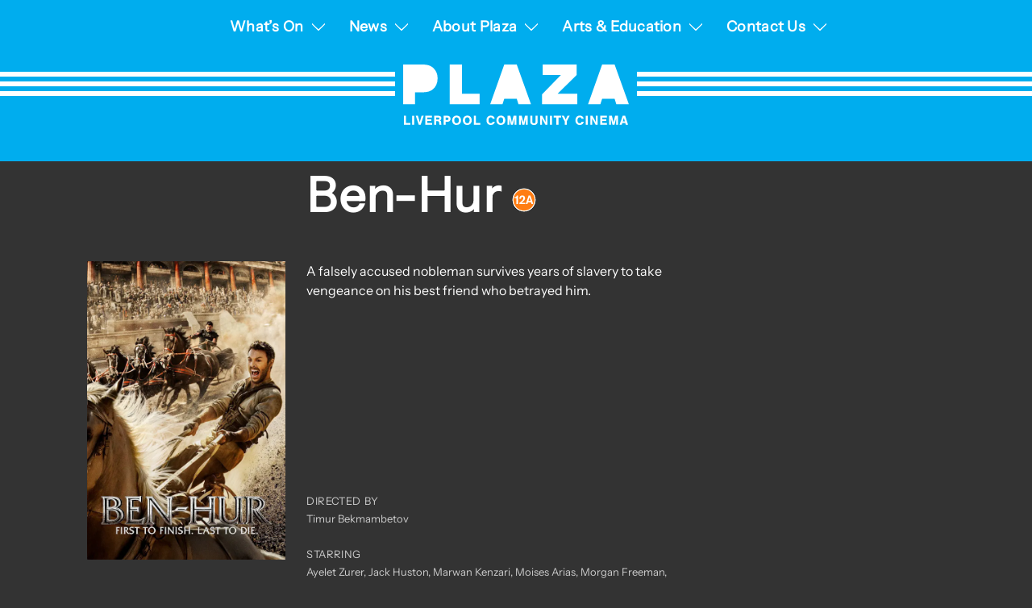

--- FILE ---
content_type: text/html; charset=UTF-8
request_url: https://plazacinema.org.uk/whats-on/ben-hur
body_size: 30082
content:
<!DOCTYPE html>
<html lang="en-GB" class="no-js">

<head>
    <script>
        var h = document.getElementsByTagName('html')[0];
        h.className = h.className.replace(/no-js/, 'js');
    </script>
    <meta charset="UTF-8" />
<script type="text/javascript">
/* <![CDATA[ */
var gform;gform||(document.addEventListener("gform_main_scripts_loaded",function(){gform.scriptsLoaded=!0}),document.addEventListener("gform/theme/scripts_loaded",function(){gform.themeScriptsLoaded=!0}),window.addEventListener("DOMContentLoaded",function(){gform.domLoaded=!0}),gform={domLoaded:!1,scriptsLoaded:!1,themeScriptsLoaded:!1,isFormEditor:()=>"function"==typeof InitializeEditor,callIfLoaded:function(o){return!(!gform.domLoaded||!gform.scriptsLoaded||!gform.themeScriptsLoaded&&!gform.isFormEditor()||(gform.isFormEditor()&&console.warn("The use of gform.initializeOnLoaded() is deprecated in the form editor context and will be removed in Gravity Forms 3.1."),o(),0))},initializeOnLoaded:function(o){gform.callIfLoaded(o)||(document.addEventListener("gform_main_scripts_loaded",()=>{gform.scriptsLoaded=!0,gform.callIfLoaded(o)}),document.addEventListener("gform/theme/scripts_loaded",()=>{gform.themeScriptsLoaded=!0,gform.callIfLoaded(o)}),window.addEventListener("DOMContentLoaded",()=>{gform.domLoaded=!0,gform.callIfLoaded(o)}))},hooks:{action:{},filter:{}},addAction:function(o,r,e,t){gform.addHook("action",o,r,e,t)},addFilter:function(o,r,e,t){gform.addHook("filter",o,r,e,t)},doAction:function(o){gform.doHook("action",o,arguments)},applyFilters:function(o){return gform.doHook("filter",o,arguments)},removeAction:function(o,r){gform.removeHook("action",o,r)},removeFilter:function(o,r,e){gform.removeHook("filter",o,r,e)},addHook:function(o,r,e,t,n){null==gform.hooks[o][r]&&(gform.hooks[o][r]=[]);var d=gform.hooks[o][r];null==n&&(n=r+"_"+d.length),gform.hooks[o][r].push({tag:n,callable:e,priority:t=null==t?10:t})},doHook:function(r,o,e){var t;if(e=Array.prototype.slice.call(e,1),null!=gform.hooks[r][o]&&((o=gform.hooks[r][o]).sort(function(o,r){return o.priority-r.priority}),o.forEach(function(o){"function"!=typeof(t=o.callable)&&(t=window[t]),"action"==r?t.apply(null,e):e[0]=t.apply(null,e)})),"filter"==r)return e[0]},removeHook:function(o,r,t,n){var e;null!=gform.hooks[o][r]&&(e=(e=gform.hooks[o][r]).filter(function(o,r,e){return!!(null!=n&&n!=o.tag||null!=t&&t!=o.priority)}),gform.hooks[o][r]=e)}});
/* ]]> */
</script>

    <meta name="viewport" content="width=device-width, initial-scale=1, user-scalable=no, maximum-scale=1, minimum-scale=1" />
    <link rel="icon" href="https://plazacinema.org.uk/content/themes/theme-plaza/dist/images/gfx/favicon.png" sizes="32x32" />
    <title>Ben-Hur | Plaza Cinema</title>
    <link rel="profile" href="https://gmpg.org/xfn/11" />
    <!--[if lt IE 9]>
		<script src="//html5shiv.googlecode.com/svn/trunk/html5.js"></script>
	<![endif]-->
    <!--[if IE 8]>
		<link rel="stylesheet" type="text/css" media="all" href="https://plazacinema.org.uk/content/themes/theme-plaza/css/ie8.css?v=0.5" />
	<![endif]-->
    <!--[if lt IE 8]>
		<link rel="stylesheet" type="text/css" media="all" href="https://plazacinema.org.uk/content/themes/theme-plaza/css/ie.css?v=0.5" />
	<![endif]-->
    <!--[if lte IE 6]>
		<script src="https://plazacinema.org.uk/content/themes/theme-plaza/js/ddpng.min.js?v=0.5" />
	<![endif]-->
    <link rel="pingback" href="https://plazacinema.org.uk/wordpress/xmlrpc.php" />
    <meta name='robots' content='max-image-preview:large' />
	<style>img:is([sizes="auto" i], [sizes^="auto," i]) { contain-intrinsic-size: 3000px 1500px }</style>
	<link rel='dns-prefetch' href='//platform.twitter.com' />
<link rel='dns-prefetch' href='//cdn.jsdelivr.net' />
<link rel='dns-prefetch' href='//www.googletagmanager.com' />
<link rel='dns-prefetch' href='//d3q6b18wmi9gbs.cloudfront.net' />
<link rel="alternate" type="application/rss+xml" title="Plaza Cinema &raquo; Ben-Hur Comments Feed" href="https://plazacinema.org.uk/whats-on/ben-hur/feed" />
<script type="text/javascript">
/* <![CDATA[ */
window._wpemojiSettings = {"baseUrl":"https:\/\/s.w.org\/images\/core\/emoji\/16.0.1\/72x72\/","ext":".png","svgUrl":"https:\/\/s.w.org\/images\/core\/emoji\/16.0.1\/svg\/","svgExt":".svg","source":{"concatemoji":"https:\/\/plazacinema.org.uk\/wordpress\/wp-includes\/js\/wp-emoji-release.min.js?ver=6.8.3"}};
/*! This file is auto-generated */
!function(s,n){var o,i,e;function c(e){try{var t={supportTests:e,timestamp:(new Date).valueOf()};sessionStorage.setItem(o,JSON.stringify(t))}catch(e){}}function p(e,t,n){e.clearRect(0,0,e.canvas.width,e.canvas.height),e.fillText(t,0,0);var t=new Uint32Array(e.getImageData(0,0,e.canvas.width,e.canvas.height).data),a=(e.clearRect(0,0,e.canvas.width,e.canvas.height),e.fillText(n,0,0),new Uint32Array(e.getImageData(0,0,e.canvas.width,e.canvas.height).data));return t.every(function(e,t){return e===a[t]})}function u(e,t){e.clearRect(0,0,e.canvas.width,e.canvas.height),e.fillText(t,0,0);for(var n=e.getImageData(16,16,1,1),a=0;a<n.data.length;a++)if(0!==n.data[a])return!1;return!0}function f(e,t,n,a){switch(t){case"flag":return n(e,"\ud83c\udff3\ufe0f\u200d\u26a7\ufe0f","\ud83c\udff3\ufe0f\u200b\u26a7\ufe0f")?!1:!n(e,"\ud83c\udde8\ud83c\uddf6","\ud83c\udde8\u200b\ud83c\uddf6")&&!n(e,"\ud83c\udff4\udb40\udc67\udb40\udc62\udb40\udc65\udb40\udc6e\udb40\udc67\udb40\udc7f","\ud83c\udff4\u200b\udb40\udc67\u200b\udb40\udc62\u200b\udb40\udc65\u200b\udb40\udc6e\u200b\udb40\udc67\u200b\udb40\udc7f");case"emoji":return!a(e,"\ud83e\udedf")}return!1}function g(e,t,n,a){var r="undefined"!=typeof WorkerGlobalScope&&self instanceof WorkerGlobalScope?new OffscreenCanvas(300,150):s.createElement("canvas"),o=r.getContext("2d",{willReadFrequently:!0}),i=(o.textBaseline="top",o.font="600 32px Arial",{});return e.forEach(function(e){i[e]=t(o,e,n,a)}),i}function t(e){var t=s.createElement("script");t.src=e,t.defer=!0,s.head.appendChild(t)}"undefined"!=typeof Promise&&(o="wpEmojiSettingsSupports",i=["flag","emoji"],n.supports={everything:!0,everythingExceptFlag:!0},e=new Promise(function(e){s.addEventListener("DOMContentLoaded",e,{once:!0})}),new Promise(function(t){var n=function(){try{var e=JSON.parse(sessionStorage.getItem(o));if("object"==typeof e&&"number"==typeof e.timestamp&&(new Date).valueOf()<e.timestamp+604800&&"object"==typeof e.supportTests)return e.supportTests}catch(e){}return null}();if(!n){if("undefined"!=typeof Worker&&"undefined"!=typeof OffscreenCanvas&&"undefined"!=typeof URL&&URL.createObjectURL&&"undefined"!=typeof Blob)try{var e="postMessage("+g.toString()+"("+[JSON.stringify(i),f.toString(),p.toString(),u.toString()].join(",")+"));",a=new Blob([e],{type:"text/javascript"}),r=new Worker(URL.createObjectURL(a),{name:"wpTestEmojiSupports"});return void(r.onmessage=function(e){c(n=e.data),r.terminate(),t(n)})}catch(e){}c(n=g(i,f,p,u))}t(n)}).then(function(e){for(var t in e)n.supports[t]=e[t],n.supports.everything=n.supports.everything&&n.supports[t],"flag"!==t&&(n.supports.everythingExceptFlag=n.supports.everythingExceptFlag&&n.supports[t]);n.supports.everythingExceptFlag=n.supports.everythingExceptFlag&&!n.supports.flag,n.DOMReady=!1,n.readyCallback=function(){n.DOMReady=!0}}).then(function(){return e}).then(function(){var e;n.supports.everything||(n.readyCallback(),(e=n.source||{}).concatemoji?t(e.concatemoji):e.wpemoji&&e.twemoji&&(t(e.twemoji),t(e.wpemoji)))}))}((window,document),window._wpemojiSettings);
/* ]]> */
</script>
<link rel='stylesheet' id='fullcalendar-css' href='https://plazacinema.org.uk/content/plugins/plugin-icit-events/js/fullcalendar-1.6.4/fullcalendar.css?ver=1.6.4' type='text/css' media='all' />
<link rel='stylesheet' id='style-css' href='https://plazacinema.org.uk/content/themes/theme-plaza/style.css?ver=0.5' type='text/css' media='all' />
<link rel='stylesheet' id='style-refresh-css' href='https://plazacinema.org.uk/content/themes/theme-plaza/dist/css/main.css?ver=0.5' type='text/css' media='all' />
<link rel='stylesheet' id='jquery-fancybox-css' href='https://plazacinema.org.uk/content/themes/theme-plaza/js/fancybox/jquery.fancybox-1.3.4.css?ver=6.8.3' type='text/css' media='all' />
<style id='wp-emoji-styles-inline-css' type='text/css'>

	img.wp-smiley, img.emoji {
		display: inline !important;
		border: none !important;
		box-shadow: none !important;
		height: 1em !important;
		width: 1em !important;
		margin: 0 0.07em !important;
		vertical-align: -0.1em !important;
		background: none !important;
		padding: 0 !important;
	}
</style>
<link rel='stylesheet' id='wp-block-library-css' href='https://plazacinema.org.uk/wordpress/wp-includes/css/dist/block-library/style.min.css?ver=6.8.3' type='text/css' media='all' />
<style id='classic-theme-styles-inline-css' type='text/css'>
/*! This file is auto-generated */
.wp-block-button__link{color:#fff;background-color:#32373c;border-radius:9999px;box-shadow:none;text-decoration:none;padding:calc(.667em + 2px) calc(1.333em + 2px);font-size:1.125em}.wp-block-file__button{background:#32373c;color:#fff;text-decoration:none}
</style>
<style id='global-styles-inline-css' type='text/css'>
:root{--wp--preset--aspect-ratio--square: 1;--wp--preset--aspect-ratio--4-3: 4/3;--wp--preset--aspect-ratio--3-4: 3/4;--wp--preset--aspect-ratio--3-2: 3/2;--wp--preset--aspect-ratio--2-3: 2/3;--wp--preset--aspect-ratio--16-9: 16/9;--wp--preset--aspect-ratio--9-16: 9/16;--wp--preset--color--black: #000000;--wp--preset--color--cyan-bluish-gray: #abb8c3;--wp--preset--color--white: #ffffff;--wp--preset--color--pale-pink: #f78da7;--wp--preset--color--vivid-red: #cf2e2e;--wp--preset--color--luminous-vivid-orange: #ff6900;--wp--preset--color--luminous-vivid-amber: #fcb900;--wp--preset--color--light-green-cyan: #7bdcb5;--wp--preset--color--vivid-green-cyan: #00d084;--wp--preset--color--pale-cyan-blue: #8ed1fc;--wp--preset--color--vivid-cyan-blue: #0693e3;--wp--preset--color--vivid-purple: #9b51e0;--wp--preset--gradient--vivid-cyan-blue-to-vivid-purple: linear-gradient(135deg,rgba(6,147,227,1) 0%,rgb(155,81,224) 100%);--wp--preset--gradient--light-green-cyan-to-vivid-green-cyan: linear-gradient(135deg,rgb(122,220,180) 0%,rgb(0,208,130) 100%);--wp--preset--gradient--luminous-vivid-amber-to-luminous-vivid-orange: linear-gradient(135deg,rgba(252,185,0,1) 0%,rgba(255,105,0,1) 100%);--wp--preset--gradient--luminous-vivid-orange-to-vivid-red: linear-gradient(135deg,rgba(255,105,0,1) 0%,rgb(207,46,46) 100%);--wp--preset--gradient--very-light-gray-to-cyan-bluish-gray: linear-gradient(135deg,rgb(238,238,238) 0%,rgb(169,184,195) 100%);--wp--preset--gradient--cool-to-warm-spectrum: linear-gradient(135deg,rgb(74,234,220) 0%,rgb(151,120,209) 20%,rgb(207,42,186) 40%,rgb(238,44,130) 60%,rgb(251,105,98) 80%,rgb(254,248,76) 100%);--wp--preset--gradient--blush-light-purple: linear-gradient(135deg,rgb(255,206,236) 0%,rgb(152,150,240) 100%);--wp--preset--gradient--blush-bordeaux: linear-gradient(135deg,rgb(254,205,165) 0%,rgb(254,45,45) 50%,rgb(107,0,62) 100%);--wp--preset--gradient--luminous-dusk: linear-gradient(135deg,rgb(255,203,112) 0%,rgb(199,81,192) 50%,rgb(65,88,208) 100%);--wp--preset--gradient--pale-ocean: linear-gradient(135deg,rgb(255,245,203) 0%,rgb(182,227,212) 50%,rgb(51,167,181) 100%);--wp--preset--gradient--electric-grass: linear-gradient(135deg,rgb(202,248,128) 0%,rgb(113,206,126) 100%);--wp--preset--gradient--midnight: linear-gradient(135deg,rgb(2,3,129) 0%,rgb(40,116,252) 100%);--wp--preset--font-size--small: 13px;--wp--preset--font-size--medium: 20px;--wp--preset--font-size--large: 36px;--wp--preset--font-size--x-large: 42px;--wp--preset--spacing--20: 0.44rem;--wp--preset--spacing--30: 0.67rem;--wp--preset--spacing--40: 1rem;--wp--preset--spacing--50: 1.5rem;--wp--preset--spacing--60: 2.25rem;--wp--preset--spacing--70: 3.38rem;--wp--preset--spacing--80: 5.06rem;--wp--preset--shadow--natural: 6px 6px 9px rgba(0, 0, 0, 0.2);--wp--preset--shadow--deep: 12px 12px 50px rgba(0, 0, 0, 0.4);--wp--preset--shadow--sharp: 6px 6px 0px rgba(0, 0, 0, 0.2);--wp--preset--shadow--outlined: 6px 6px 0px -3px rgba(255, 255, 255, 1), 6px 6px rgba(0, 0, 0, 1);--wp--preset--shadow--crisp: 6px 6px 0px rgba(0, 0, 0, 1);}:where(.is-layout-flex){gap: 0.5em;}:where(.is-layout-grid){gap: 0.5em;}body .is-layout-flex{display: flex;}.is-layout-flex{flex-wrap: wrap;align-items: center;}.is-layout-flex > :is(*, div){margin: 0;}body .is-layout-grid{display: grid;}.is-layout-grid > :is(*, div){margin: 0;}:where(.wp-block-columns.is-layout-flex){gap: 2em;}:where(.wp-block-columns.is-layout-grid){gap: 2em;}:where(.wp-block-post-template.is-layout-flex){gap: 1.25em;}:where(.wp-block-post-template.is-layout-grid){gap: 1.25em;}.has-black-color{color: var(--wp--preset--color--black) !important;}.has-cyan-bluish-gray-color{color: var(--wp--preset--color--cyan-bluish-gray) !important;}.has-white-color{color: var(--wp--preset--color--white) !important;}.has-pale-pink-color{color: var(--wp--preset--color--pale-pink) !important;}.has-vivid-red-color{color: var(--wp--preset--color--vivid-red) !important;}.has-luminous-vivid-orange-color{color: var(--wp--preset--color--luminous-vivid-orange) !important;}.has-luminous-vivid-amber-color{color: var(--wp--preset--color--luminous-vivid-amber) !important;}.has-light-green-cyan-color{color: var(--wp--preset--color--light-green-cyan) !important;}.has-vivid-green-cyan-color{color: var(--wp--preset--color--vivid-green-cyan) !important;}.has-pale-cyan-blue-color{color: var(--wp--preset--color--pale-cyan-blue) !important;}.has-vivid-cyan-blue-color{color: var(--wp--preset--color--vivid-cyan-blue) !important;}.has-vivid-purple-color{color: var(--wp--preset--color--vivid-purple) !important;}.has-black-background-color{background-color: var(--wp--preset--color--black) !important;}.has-cyan-bluish-gray-background-color{background-color: var(--wp--preset--color--cyan-bluish-gray) !important;}.has-white-background-color{background-color: var(--wp--preset--color--white) !important;}.has-pale-pink-background-color{background-color: var(--wp--preset--color--pale-pink) !important;}.has-vivid-red-background-color{background-color: var(--wp--preset--color--vivid-red) !important;}.has-luminous-vivid-orange-background-color{background-color: var(--wp--preset--color--luminous-vivid-orange) !important;}.has-luminous-vivid-amber-background-color{background-color: var(--wp--preset--color--luminous-vivid-amber) !important;}.has-light-green-cyan-background-color{background-color: var(--wp--preset--color--light-green-cyan) !important;}.has-vivid-green-cyan-background-color{background-color: var(--wp--preset--color--vivid-green-cyan) !important;}.has-pale-cyan-blue-background-color{background-color: var(--wp--preset--color--pale-cyan-blue) !important;}.has-vivid-cyan-blue-background-color{background-color: var(--wp--preset--color--vivid-cyan-blue) !important;}.has-vivid-purple-background-color{background-color: var(--wp--preset--color--vivid-purple) !important;}.has-black-border-color{border-color: var(--wp--preset--color--black) !important;}.has-cyan-bluish-gray-border-color{border-color: var(--wp--preset--color--cyan-bluish-gray) !important;}.has-white-border-color{border-color: var(--wp--preset--color--white) !important;}.has-pale-pink-border-color{border-color: var(--wp--preset--color--pale-pink) !important;}.has-vivid-red-border-color{border-color: var(--wp--preset--color--vivid-red) !important;}.has-luminous-vivid-orange-border-color{border-color: var(--wp--preset--color--luminous-vivid-orange) !important;}.has-luminous-vivid-amber-border-color{border-color: var(--wp--preset--color--luminous-vivid-amber) !important;}.has-light-green-cyan-border-color{border-color: var(--wp--preset--color--light-green-cyan) !important;}.has-vivid-green-cyan-border-color{border-color: var(--wp--preset--color--vivid-green-cyan) !important;}.has-pale-cyan-blue-border-color{border-color: var(--wp--preset--color--pale-cyan-blue) !important;}.has-vivid-cyan-blue-border-color{border-color: var(--wp--preset--color--vivid-cyan-blue) !important;}.has-vivid-purple-border-color{border-color: var(--wp--preset--color--vivid-purple) !important;}.has-vivid-cyan-blue-to-vivid-purple-gradient-background{background: var(--wp--preset--gradient--vivid-cyan-blue-to-vivid-purple) !important;}.has-light-green-cyan-to-vivid-green-cyan-gradient-background{background: var(--wp--preset--gradient--light-green-cyan-to-vivid-green-cyan) !important;}.has-luminous-vivid-amber-to-luminous-vivid-orange-gradient-background{background: var(--wp--preset--gradient--luminous-vivid-amber-to-luminous-vivid-orange) !important;}.has-luminous-vivid-orange-to-vivid-red-gradient-background{background: var(--wp--preset--gradient--luminous-vivid-orange-to-vivid-red) !important;}.has-very-light-gray-to-cyan-bluish-gray-gradient-background{background: var(--wp--preset--gradient--very-light-gray-to-cyan-bluish-gray) !important;}.has-cool-to-warm-spectrum-gradient-background{background: var(--wp--preset--gradient--cool-to-warm-spectrum) !important;}.has-blush-light-purple-gradient-background{background: var(--wp--preset--gradient--blush-light-purple) !important;}.has-blush-bordeaux-gradient-background{background: var(--wp--preset--gradient--blush-bordeaux) !important;}.has-luminous-dusk-gradient-background{background: var(--wp--preset--gradient--luminous-dusk) !important;}.has-pale-ocean-gradient-background{background: var(--wp--preset--gradient--pale-ocean) !important;}.has-electric-grass-gradient-background{background: var(--wp--preset--gradient--electric-grass) !important;}.has-midnight-gradient-background{background: var(--wp--preset--gradient--midnight) !important;}.has-small-font-size{font-size: var(--wp--preset--font-size--small) !important;}.has-medium-font-size{font-size: var(--wp--preset--font-size--medium) !important;}.has-large-font-size{font-size: var(--wp--preset--font-size--large) !important;}.has-x-large-font-size{font-size: var(--wp--preset--font-size--x-large) !important;}
:where(.wp-block-post-template.is-layout-flex){gap: 1.25em;}:where(.wp-block-post-template.is-layout-grid){gap: 1.25em;}
:where(.wp-block-columns.is-layout-flex){gap: 2em;}:where(.wp-block-columns.is-layout-grid){gap: 2em;}
:root :where(.wp-block-pullquote){font-size: 1.5em;line-height: 1.6;}
</style>
<link rel='stylesheet' id='standfirst-help-button-styles-css' href='https://plazacinema.org.uk/content/mu-plugins/help/assets/style.css' type='text/css' media='all' />
<script type="text/javascript" src="https://plazacinema.org.uk/wordpress/wp-includes/js/jquery/jquery.min.js?ver=3.7.1" id="jquery-core-js"></script>
<script type="text/javascript" src="https://plazacinema.org.uk/wordpress/wp-includes/js/jquery/jquery-migrate.min.js?ver=3.4.1" id="jquery-migrate-js"></script>
<script type="text/javascript" src="https://plazacinema.org.uk/content/plugins/plugin-icit-events/js/jquery.cookie.min.js?ver=6.8.3" id="jquery-cookie-js"></script>
<script type="text/javascript" src="https://plazacinema.org.uk/content/plugins/plugin-icit-events/js/fullcalendar-1.6.4/fullcalendar.min.js?ver=1.6.4" id="fullcalendar-js"></script>
<script type="text/javascript" src="https://plazacinema.org.uk/wordpress/wp-includes/js/jquery/ui/core.min.js?ver=1.13.3" id="jquery-ui-core-js"></script>
<script type="text/javascript" src="https://plazacinema.org.uk/wordpress/wp-includes/js/jquery/ui/mouse.min.js?ver=1.13.3" id="jquery-ui-mouse-js"></script>
<script type="text/javascript" src="https://plazacinema.org.uk/wordpress/wp-includes/js/jquery/ui/resizable.min.js?ver=1.13.3" id="jquery-ui-resizable-js"></script>
<script type="text/javascript" src="https://plazacinema.org.uk/wordpress/wp-includes/js/jquery/ui/draggable.min.js?ver=1.13.3" id="jquery-ui-draggable-js"></script>
<script type="text/javascript" src="https://plazacinema.org.uk/wordpress/wp-includes/js/jquery/ui/controlgroup.min.js?ver=1.13.3" id="jquery-ui-controlgroup-js"></script>
<script type="text/javascript" src="https://plazacinema.org.uk/wordpress/wp-includes/js/jquery/ui/checkboxradio.min.js?ver=1.13.3" id="jquery-ui-checkboxradio-js"></script>
<script type="text/javascript" src="https://plazacinema.org.uk/wordpress/wp-includes/js/jquery/ui/button.min.js?ver=1.13.3" id="jquery-ui-button-js"></script>
<script type="text/javascript" src="https://plazacinema.org.uk/wordpress/wp-includes/js/jquery/ui/dialog.min.js?ver=1.13.3" id="jquery-ui-dialog-js"></script>
<script type="text/javascript" id="events-js-extra">
/* <![CDATA[ */
var events = {"ajaxurl":"https:\/\/plazacinema.org.uk\/wordpress\/wp-admin\/admin-ajax.php"};
/* ]]> */
</script>
<script type="text/javascript" src="https://plazacinema.org.uk/content/plugins/plugin-icit-events/js/events.js?ver=6.8.3" id="events-js"></script>
<script type="text/javascript" src="https://cdn.jsdelivr.net/npm/@fancyapps/ui@5.0/dist/fancybox/fancybox.umd.js?ver=6.8.3" id="fancybox-js"></script>
<script type="text/javascript" src="https://plazacinema.org.uk/content/themes/theme-plaza/js/jquery.easing.1.3.js?ver=6.8.3" id="jquery-easing-js"></script>
<script type="text/javascript" src="https://plazacinema.org.uk/content/themes/theme-plaza/js/jquery.cycle.js?ver=6.8.3" id="jquery-cycle-js"></script>
<script type="text/javascript" src="https://plazacinema.org.uk/content/themes/theme-plaza/js/jquery.lettering.js?ver=6.8.3" id="jquery-lettering-js"></script>
<script type="text/javascript" src="https://plazacinema.org.uk/content/themes/theme-plaza/js/jquery.hoverIntent.minified.js?ver=6.8.3" id="jquery-hoverintent-js"></script>
<script type="text/javascript" src="https://plazacinema.org.uk/content/themes/theme-plaza/js/jquery.mobile.event.js?ver=6.8.3" id="jquery-mobile-events-js"></script>
<script type="text/javascript" src="https://plazacinema.org.uk/content/mu-plugins/help/assets/script.js" id="standfirst-help-button-scripts-js"></script>

<!-- Google tag (gtag.js) snippet added by Site Kit -->
<!-- Google Analytics snippet added by Site Kit -->
<script type="text/javascript" src="https://www.googletagmanager.com/gtag/js?id=GT-NNM4X2X" id="google_gtagjs-js" async></script>
<script type="text/javascript" id="google_gtagjs-js-after">
/* <![CDATA[ */
window.dataLayer = window.dataLayer || [];function gtag(){dataLayer.push(arguments);}
gtag("set","linker",{"domains":["plazacinema.org.uk"]});
gtag("js", new Date());
gtag("set", "developer_id.dZTNiMT", true);
gtag("config", "GT-NNM4X2X");
/* ]]> */
</script>
<link rel="https://api.w.org/" href="https://plazacinema.org.uk/wp-json/" /><link rel="EditURI" type="application/rsd+xml" title="RSD" href="https://plazacinema.org.uk/wordpress/xmlrpc.php?rsd" />
<meta name="generator" content="WordPress 6.8.3" />
<link rel="canonical" href="https://plazacinema.org.uk/whats-on/ben-hur" />
<link rel='shortlink' href='https://plazacinema.org.uk/?p=13666' />
<link rel="alternate" title="oEmbed (JSON)" type="application/json+oembed" href="https://plazacinema.org.uk/wp-json/oembed/1.0/embed?url=https%3A%2F%2Fplazacinema.org.uk%2Fwhats-on%2Fben-hur" />
<link rel="alternate" title="oEmbed (XML)" type="text/xml+oembed" href="https://plazacinema.org.uk/wp-json/oembed/1.0/embed?url=https%3A%2F%2Fplazacinema.org.uk%2Fwhats-on%2Fben-hur&#038;format=xml" />
<meta name="generator" content="Site Kit by Google 1.162.1" /><meta name="google-site-verification" content="X06xqn7Sp66NYg1EGKnEDeISkxbBmLSdftr0W2JILAU">
			<style type="text/css" id="colour-group-0" class="colour-group">
							</style>

            
</head>

<body class="wp-singular event-template-default single single-event postid-13666 wp-theme-theme-plaza thursday">
    <div class="wrapper">
        <div id="header" class="row">

            <div id="access" role="navigation" class="row-inner">
                <button class="menu-btn">
                    <svg class="icon-menu" xmlns="http://www.w3.org/2000/svg" width="45" height="30" viewBox="0 0 45 30">
                        <rect id="bar1" data-name="Rectangle 1179" width="45" height="5" transform="translate(0 24)" />
                        <rect id="bar2" data-name="Rectangle 1544" width="45" height="5" transform="translate(0 12)" />
                        <rect id="bar3" data-name="Rectangle 1544" width="45" height="5" transform="translate(0 12)" />
                        <rect id="bar4" data-name="Rectangle 1545" width="45" height="5" />
                    </svg>
                </button>
                <ul id="menu-main-menu" class="menu"><li id="menu-item-18352" class="menu-item menu-item-type-custom menu-item-object-custom menu-item-has-children menu-item-depth-0 menu-item-whats-on"><a href="/whats-on" class="depth-0-link"><span class="menu-item-title">What&#8217;s On</span></a>
<ul class="sub-menu sub-menu-depth-0">
	<li id="menu-item-15081" class="menu-item menu-item-type-post_type menu-item-object-page menu-item-depth-1 menu-item-prices"><a href="https://plazacinema.org.uk/prices" class="depth-1-link"><span class="menu-item-title">Prices</span></a></li>
	<li id="menu-item-19993" class="menu-item menu-item-type-post_type menu-item-object-page menu-item-depth-1 menu-item-national-theatre-live"><a href="https://plazacinema.org.uk/national-theatre-live" class="depth-1-link"><span class="menu-item-title">National Theatre Live</span></a></li>
	<li id="menu-item-20080" class="menu-item menu-item-type-post_type menu-item-object-page menu-item-depth-1 menu-item-royal-ballet-opera-screenings-2526"><a href="https://plazacinema.org.uk/rbo-screenings-25-26" class="depth-1-link"><span class="menu-item-title">Royal Ballet &#038; Opera Screenings 25/26</span></a></li>
	<li id="menu-item-20071" class="menu-item menu-item-type-post_type menu-item-object-page menu-item-depth-1 menu-item-warm-welcome-community-screenings"><a href="https://plazacinema.org.uk/warm-welcome-community-screening" class="depth-1-link"><span class="menu-item-title">Warm Welcome Community Screenings</span></a></li>
	<li id="menu-item-7503" class="menu-item menu-item-type-post_type menu-item-object-page menu-item-depth-1 menu-item-autism-screenings"><a href="https://plazacinema.org.uk/autism-friendly-screenings" class="depth-1-link"><span class="menu-item-title">Autism Screenings</span></a></li>
	<li id="menu-item-14814" class="menu-item menu-item-type-post_type menu-item-object-page menu-item-depth-1 menu-item-dementia-screenings"><a href="https://plazacinema.org.uk/dementia-friendly-screenings" class="depth-1-link"><span class="menu-item-title">Dementia Screenings</span></a></li>
</ul>
</li>
<li id="menu-item-3893" class="menu-item menu-item-type-post_type menu-item-object-page current_page_parent menu-item-has-children menu-item-depth-0 menu-item-news"><a href="https://plazacinema.org.uk/blog" class="depth-0-link"><span class="menu-item-title">News</span></a>
<ul class="sub-menu sub-menu-depth-0">
	<li id="menu-item-18354" class="menu-item menu-item-type-custom menu-item-object-custom menu-item-depth-1 menu-item-100-club"><a href="/blog/category/100-club-2" class="depth-1-link"><span class="menu-item-title">100 Club</span></a></li>
	<li id="menu-item-18355" class="menu-item menu-item-type-custom menu-item-object-custom menu-item-depth-1 menu-item-arts-education"><a href="/blog/category/arts-and-education" class="depth-1-link"><span class="menu-item-title">Arts &#038; Education</span></a></li>
</ul>
</li>
<li id="menu-item-3635" class="menu-item menu-item-type-post_type menu-item-object-page menu-item-has-children menu-item-depth-0 menu-item-about-plaza"><a href="https://plazacinema.org.uk/about" class="depth-0-link"><span class="menu-item-title">About Plaza</span></a>
<ul class="sub-menu sub-menu-depth-0">
	<li id="menu-item-15080" class="menu-item menu-item-type-post_type menu-item-object-page menu-item-depth-1 menu-item-prices"><a href="https://plazacinema.org.uk/prices" class="depth-1-link"><span class="menu-item-title">Prices</span></a></li>
	<li id="menu-item-3636" class="menu-item menu-item-type-post_type menu-item-object-page menu-item-depth-1 menu-item-history"><a href="https://plazacinema.org.uk/about/history" class="depth-1-link"><span class="menu-item-title">History</span></a></li>
	<li id="menu-item-8707" class="menu-item menu-item-type-post_type menu-item-object-page menu-item-depth-1 menu-item-support-us"><a href="https://plazacinema.org.uk/support-us" class="depth-1-link"><span class="menu-item-title">Support Us</span></a></li>
	<li id="menu-item-18200" class="menu-item menu-item-type-post_type menu-item-object-page menu-item-depth-1 menu-item-donations"><a href="https://plazacinema.org.uk/donations" class="depth-1-link"><span class="menu-item-title">Donations</span></a></li>
	<li id="menu-item-9871" class="menu-item menu-item-type-post_type menu-item-object-page menu-item-depth-1 menu-item-gift-ideas"><a href="https://plazacinema.org.uk/gift-ideas" class="depth-1-link"><span class="menu-item-title">Gift Ideas</span></a></li>
	<li id="menu-item-4014" class="menu-item menu-item-type-post_type menu-item-object-page menu-item-depth-1 menu-item-100-club"><a href="https://plazacinema.org.uk/100-club" class="depth-1-link"><span class="menu-item-title">100 Club</span></a></li>
	<li id="menu-item-3945" class="menu-item menu-item-type-post_type menu-item-object-page menu-item-depth-1 menu-item-shop"><a href="https://plazacinema.org.uk/about/shop" class="depth-1-link"><span class="menu-item-title">Shop</span></a></li>
</ul>
</li>
<li id="menu-item-4011" class="menu-item menu-item-type-post_type menu-item-object-page menu-item-has-children menu-item-depth-0 menu-item-arts-education"><a href="https://plazacinema.org.uk/arts-education" class="depth-0-link"><span class="menu-item-title">Arts &#038; Education</span></a>
<ul class="sub-menu sub-menu-depth-0">
	<li id="menu-item-4012" class="menu-item menu-item-type-post_type menu-item-object-page menu-item-depth-1 menu-item-autism-screenings"><a href="https://plazacinema.org.uk/autism-friendly-screenings" class="depth-1-link"><span class="menu-item-title">Autism Screenings</span></a></li>
	<li id="menu-item-14031" class="menu-item menu-item-type-post_type menu-item-object-page menu-item-depth-1 menu-item-dementia-screenings"><a href="https://plazacinema.org.uk/dementia-friendly-screenings" class="depth-1-link"><span class="menu-item-title">Dementia Screenings</span></a></li>
	<li id="menu-item-20070" class="menu-item menu-item-type-post_type menu-item-object-page menu-item-depth-1 menu-item-warm-welcome-community-screenings"><a href="https://plazacinema.org.uk/warm-welcome-community-screening" class="depth-1-link"><span class="menu-item-title">Warm Welcome Community Screenings</span></a></li>
</ul>
</li>
<li id="menu-item-18541" class="menu-item menu-item-type-post_type menu-item-object-page menu-item-has-children menu-item-depth-0 menu-item-contact-us"><a href="https://plazacinema.org.uk/contact-us" class="depth-0-link"><span class="menu-item-title">Contact Us</span></a>
<ul class="sub-menu sub-menu-depth-0">
	<li id="menu-item-18742" class="menu-item menu-item-type-post_type menu-item-object-page menu-item-depth-1 menu-item-getting-to-the-plaza"><a href="https://plazacinema.org.uk/getting-to-the-plaza" class="depth-1-link"><span class="menu-item-title">Getting to the Plaza</span></a></li>
	<li id="menu-item-3637" class="menu-item menu-item-type-post_type menu-item-object-page menu-item-depth-1 menu-item-volunteering"><a href="https://plazacinema.org.uk/contact/volunteering" class="depth-1-link"><span class="menu-item-title">Volunteering</span></a></li>
	<li id="menu-item-7609" class="menu-item menu-item-type-custom menu-item-object-custom menu-item-depth-1 menu-item-hiring-the-cinema"><a href="https://plazacinema.org.uk/contact/hiring-the-cinema" class="depth-1-link"><span class="menu-item-title">Hiring the Cinema</span></a></li>
	<li id="menu-item-12409" class="menu-item menu-item-type-post_type menu-item-object-page menu-item-depth-1 menu-item-message-up-in-lights"><a href="https://plazacinema.org.uk/message-up-in-lights" class="depth-1-link"><span class="menu-item-title">Message up in Lights</span></a></li>
</ul>
</li>
</ul>                            </div><!-- /#access -->

            <div id="branding" role="banner">
                                <div class="site-title">
                    <a href="https://plazacinema.org.uk/" title="Plaza Cinema" rel="home">Plaza Cinema</a>
                </div>
                <div class="site-description">Liverpool Community Cinema</div>
            </div><!-- /#branding -->

        </div><!-- /#header -->

        <div id="main" class="row">
<div class="row"><div class="row-inner">



	<div class="post-13666 event type-event status-publish has-post-thumbnail hentry category-films movie_genre-adventure movie_genre-drama movie_genre-history movie_actor-ayelet-zurer movie_actor-jack-huston movie_actor-marwan-kenzari movie_actor-moises-arias movie_actor-morgan-freeman movie_actor-nazanin-boniadi movie_actor-pilou-asbaek movie_actor-rodrigo-santoro movie_actor-sofia-black-delia movie_actor-toby-kebbell movie_director-timur-bekmambetov movie_writer-john-ridley movie_writer-keith-r-clarke movie_writer-lew-wallace movie_certificate-12a certificate-12a genre-adventure genre-drama genre-history" data-backdrop="https://standfirst-plazacinema-production.imgix.net/uploads/2016/08/A4xbEpe9LevQCdvaNC0z6r8AfYk.jpg?auto=compress,format&crop=faces,entropy,edges&fit=crop&q=40&w=1280&h=720">

		
		<h1 class="entry-title">Ben-Hur            <span class="certificate">
                <a href="https://plazacinema.org.uk/certificate/12a" rel="tag">12A</a>            </span>
        </h1>

		<div class="event-data">
							<div class="dtend">No longer showing</div>

						</div>


		<div class="movie-trailer">
            <div id="dialog-content">
            <iframe title="BEN-HUR Trailer (2016) - Paramount Pictures" width="500" height="281" src="https://www.youtube.com/embed/gLJdzky63BA?feature=oembed" frameborder="0" allow="accelerometer; autoplay; clipboard-write; encrypted-media; gyroscope; picture-in-picture; web-share" referrerpolicy="strict-origin-when-cross-origin" allowfullscreen></iframe>        </div>

                    <button data-fancybox data-src="#dialog-content" class="button-trailer" id="fancy-btn-trailer">Watch Trailer</button>
		        	
			<img data-img-id="13668"  width="580" height="870" src="https://standfirst-plazacinema-production.imgix.net/uploads/2016/08/nfkF6fow0cWdMIN19WbGngqDz2o.jpg?auto=compress,format&amp;crop=faces,entropy,edges&amp;fit=crop&amp;q=40&amp;w=580&amp;h=870" class="attachment-large size-large wp-post-image" alt="Ben-Hur" decoding="async" fetchpriority="high" srcset="https://standfirst-plazacinema-production.imgix.net/uploads/2016/08/nfkF6fow0cWdMIN19WbGngqDz2o.jpg?auto=compress,format&amp;crop=faces,entropy,edges&amp;fit=crop&amp;q=40&amp;w=1000&amp;h=1500 1000w, https://standfirst-plazacinema-production.imgix.net/uploads/2016/08/nfkF6fow0cWdMIN19WbGngqDz2o.jpg?auto=compress,format&amp;crop=faces,entropy,edges&amp;fit=crop&amp;q=40&amp;w=280&amp;h=420 280w, https://standfirst-plazacinema-production.imgix.net/uploads/2016/08/nfkF6fow0cWdMIN19WbGngqDz2o.jpg?auto=compress,format&amp;crop=faces,entropy,edges&amp;fit=crop&amp;q=40&amp;w=768&amp;h=1152 768w, https://standfirst-plazacinema-production.imgix.net/uploads/2016/08/nfkF6fow0cWdMIN19WbGngqDz2o.jpg?auto=compress,format&amp;crop=faces,entropy,edges&amp;fit=crop&amp;q=40&amp;w=580&amp;h=870 580w, https://standfirst-plazacinema-production.imgix.net/uploads/2016/08/nfkF6fow0cWdMIN19WbGngqDz2o.jpg?auto=compress,format&amp;crop=faces,entropy,edges&amp;fit=crop&amp;q=40&amp;w=100&amp;h=150 100w, https://standfirst-plazacinema-production.imgix.net/uploads/2016/08/nfkF6fow0cWdMIN19WbGngqDz2o.jpg?auto=compress,format&amp;crop=faces,entropy,edges&amp;fit=crop&amp;q=40&amp;w=180&amp;h=270 180w, https://standfirst-plazacinema-production.imgix.net/uploads/2016/08/nfkF6fow0cWdMIN19WbGngqDz2o.jpg?auto=compress,format&amp;crop=faces,entropy,edges&amp;fit=crop&amp;q=40&amp;w=360&amp;h=540 360w" sizes="(max-width: 580px) 100vw, 580px" />		</div>

		
		<div class="entry-content">
			
<p>A falsely accused nobleman survives years of slavery to take vengeance on his best friend who betrayed him.</p>
		</div>

		<div class="entry-tags">
			<div class="director taxonomy">
				<h4>Directed by</h4>
				<p><a href="https://plazacinema.org.uk/directors/timur-bekmambetov" rel="tag">Timur Bekmambetov</a></p>			</div>
			<div class="actors taxonomy">
				<h4>Starring</h4>
				<p><a href="https://plazacinema.org.uk/actors/ayelet-zurer" rel="tag">Ayelet Zurer</a>, <a href="https://plazacinema.org.uk/actors/jack-huston" rel="tag">Jack Huston</a>, <a href="https://plazacinema.org.uk/actors/marwan-kenzari" rel="tag">Marwan Kenzari</a>, <a href="https://plazacinema.org.uk/actors/moises-arias" rel="tag">Moises Arias</a>, <a href="https://plazacinema.org.uk/actors/morgan-freeman" rel="tag">Morgan Freeman</a>, <a href="https://plazacinema.org.uk/actors/nazanin-boniadi" rel="tag">Nazanin Boniadi</a>, <a href="https://plazacinema.org.uk/actors/pilou-asbaek" rel="tag">Pilou Asbæk</a>, <a href="https://plazacinema.org.uk/actors/rodrigo-santoro" rel="tag">Rodrigo Santoro</a>, <a href="https://plazacinema.org.uk/actors/sofia-black-delia" rel="tag">Sofia Black-D'Elia</a>, <a href="https://plazacinema.org.uk/actors/toby-kebbell" rel="tag">Toby Kebbell</a></p>			</div>
			<div class="genre taxonomy">
				<h4>Genre</h4>
				<p><a href="https://plazacinema.org.uk/genres/adventure" rel="tag">Adventure</a>, <a href="https://plazacinema.org.uk/genres/drama" rel="tag">Drama</a>, <a href="https://plazacinema.org.uk/genres/history" rel="tag">History</a></p>			</div>
            <div class="share-buttons">
			<a href="https://twitter.com/share?url=https%3A%2F%2Fplazacinema.org.uk%2Fwhats-on%2Fben-hur&amp;text=Ben-Hur&amp;via=plazacinema" class="twitter-share-button" data-text="Ben-Hur" data-count="horizontal" via="plazacinema" data-lang="en_GB" data-url="https://plazacinema.org.uk/whats-on/ben-hur">Tweet this</a>
			<div class="fb-like" data-send="false" data-layout="button_count" data-width="140" data-show-faces="false" data-colorscheme="dark" data-href="https://plazacinema.org.uk/whats-on/ben-hur"></div>
			<div class="g-plusone" data-size="medium" data-annotation="bubble" data-href="https://plazacinema.org.uk/whats-on/ben-hur"></div></div>
		</div>


				<div class="comments">
			
<!-- You can start editing here. -->


			<!-- If comments are open, but there are no comments. -->

	 


<div id="respond">

<h3>Leave a Reply</h3>

<div id="cancel-comment-reply">
	<small><a rel="nofollow" id="cancel-comment-reply-link" href="/whats-on/ben-hur#respond" style="display:none;">Click here to cancel reply.</a></small>
</div>


<form action="https://plazacinema.org.uk/wordpress/wp-comments-post.php" method="post" id="commentform">
<fieldset>


<p><input type="text" name="author" id="author" value="" size="22" tabindex="1" aria-required='true' />
<label for="author">Name (required)</label></p>

<p><input type="text" name="email" id="email" value="" size="22" tabindex="2" aria-required='true' />
<label for="email">Mail (will not be published) (required)</label></p>

<p><input type="text" name="url" id="url" value="" size="22" tabindex="3" />
<label for="url">Website</label></p>


<!--<p><small><strong>XHTML:</strong> You can use these tags: <code>&lt;a href=&quot;&quot; title=&quot;&quot;&gt; &lt;abbr title=&quot;&quot;&gt; &lt;acronym title=&quot;&quot;&gt; &lt;b&gt; &lt;blockquote cite=&quot;&quot;&gt; &lt;cite&gt; &lt;code&gt; &lt;del datetime=&quot;&quot;&gt; &lt;em&gt; &lt;i&gt; &lt;q cite=&quot;&quot;&gt; &lt;s&gt; &lt;strike&gt; &lt;strong&gt; </code></small></p>-->

<p><textarea name="comment" id="comment" cols="58" rows="10" tabindex="4"></textarea></p>

<p><input name="submit" type="submit" class="button" tabindex="5" value="Submit Comment" />
<input type='hidden' name='comment_post_ID' value='13666' id='comment_post_ID' />
<input type='hidden' name='comment_parent' id='comment_parent' value='0' />
</p>
<p style="display: none;"><input type="hidden" id="akismet_comment_nonce" name="akismet_comment_nonce" value="678d61152e" /></p><p style="display: none !important;" class="akismet-fields-container" data-prefix="ak_"><label>&#916;<textarea name="ak_hp_textarea" cols="45" rows="8" maxlength="100"></textarea></label><input type="hidden" id="ak_js_1" name="ak_js" value="76"/><script>document.getElementById( "ak_js_1" ).setAttribute( "value", ( new Date() ).getTime() );</script></p>
</fieldset>
</form>

</div>

		</div>
		
	</div>

</div></div>

		</div><!-- /#main -->

		<div class="search-block">
		    <div class="footer__container row-inner">
		        <form method="get" action="https://plazacinema.org.uk/" class="search-form">
	<fieldset>
		<input type="text" name="s" class="search-string" value="" title="Search" />
		<input type="submit" alt="Search" class="search-submit" value="&gt;" title="Search" />
	</fieldset>
</form>
		    </div>
		</div>
		<div id="footer" class="row footer">
		    <div class="row-inner" id="information">

		        <div class="footer__widgets">
		            <div id="gform_widget-3" class="widget gform_widget"><h2 class="widget-title">Get the Newsletter</h2><div class="widget-content"><script type="text/javascript" src="https://plazacinema.org.uk/wordpress/wp-includes/js/dist/dom-ready.min.js?ver=f77871ff7694fffea381" id="wp-dom-ready-js"></script>
<script type="text/javascript" src="https://plazacinema.org.uk/wordpress/wp-includes/js/dist/hooks.min.js?ver=4d63a3d491d11ffd8ac6" id="wp-hooks-js"></script>
<script type="text/javascript" src="https://plazacinema.org.uk/wordpress/wp-includes/js/dist/i18n.min.js?ver=5e580eb46a90c2b997e6" id="wp-i18n-js"></script>
<script type="text/javascript" id="wp-i18n-js-after">
/* <![CDATA[ */
wp.i18n.setLocaleData( { 'text direction\u0004ltr': [ 'ltr' ] } );
/* ]]> */
</script>
<script type="text/javascript" id="wp-a11y-js-translations">
/* <![CDATA[ */
( function( domain, translations ) {
	var localeData = translations.locale_data[ domain ] || translations.locale_data.messages;
	localeData[""].domain = domain;
	wp.i18n.setLocaleData( localeData, domain );
} )( "default", {"translation-revision-date":"2025-08-25 13:50:40+0000","generator":"GlotPress\/4.0.1","domain":"messages","locale_data":{"messages":{"":{"domain":"messages","plural-forms":"nplurals=2; plural=n != 1;","lang":"en_GB"},"Notifications":["Notifications"]}},"comment":{"reference":"wp-includes\/js\/dist\/a11y.js"}} );
/* ]]> */
</script>
<script type="text/javascript" src="https://plazacinema.org.uk/wordpress/wp-includes/js/dist/a11y.min.js?ver=3156534cc54473497e14" id="wp-a11y-js"></script>
<script type="text/javascript" defer='defer' src="https://plazacinema.org.uk/content/plugins/gravityforms/js/jquery.json.min.js?ver=2.9.19" id="gform_json-js"></script>
<script type="text/javascript" id="gform_gravityforms-js-extra">
/* <![CDATA[ */
var gform_i18n = {"datepicker":{"days":{"monday":"Mo","tuesday":"Tu","wednesday":"We","thursday":"Th","friday":"Fr","saturday":"Sa","sunday":"Su"},"months":{"january":"January","february":"February","march":"March","april":"April","may":"May","june":"June","july":"July","august":"August","september":"September","october":"October","november":"November","december":"December"},"firstDay":5,"iconText":"Select date"}};
var gf_legacy_multi = [];
var gform_gravityforms = {"strings":{"invalid_file_extension":"This type of file is not allowed. Must be one of the following:","delete_file":"Delete this file","in_progress":"in progress","file_exceeds_limit":"File exceeds size limit","illegal_extension":"This type of file is not allowed.","max_reached":"Maximum number of files reached","unknown_error":"There was a problem while saving the file on the server","currently_uploading":"Please wait for the uploading to complete","cancel":"Cancel","cancel_upload":"Cancel this upload","cancelled":"Cancelled"},"vars":{"images_url":"https:\/\/plazacinema.org.uk\/content\/plugins\/gravityforms\/images"}};
var gf_global = {"gf_currency_config":{"name":"Pound Sterling","symbol_left":"&#163;","symbol_right":"","symbol_padding":" ","thousand_separator":",","decimal_separator":".","decimals":2,"code":"GBP"},"base_url":"https:\/\/plazacinema.org.uk\/content\/plugins\/gravityforms","number_formats":[],"spinnerUrl":"https:\/\/plazacinema.org.uk\/content\/plugins\/gravityforms\/images\/spinner.svg","version_hash":"b1273fb5e7c84bf6032c01f55b956fbc","strings":{"newRowAdded":"New row added.","rowRemoved":"Row removed","formSaved":"The form has been saved.  The content contains the link to return and complete the form."}};
/* ]]> */
</script>
<script type="text/javascript" defer='defer' src="https://plazacinema.org.uk/content/plugins/gravityforms/js/gravityforms.min.js?ver=2.9.19" id="gform_gravityforms-js"></script>

                <div class='gf_browser_chrome gform_wrapper gform_legacy_markup_wrapper gform-theme--no-framework' data-form-theme='legacy' data-form-index='0' id='gform_wrapper_3' ><div id='gf_3' class='gform_anchor' tabindex='-1'></div>
                        <div class='gform_heading'>
                            <h3 class="gform_title">Join our newsletter</h3>
                            <p class='gform_description'>Get our film times by email and the occasional update about what we're up to at the Plaza.</p>
                        </div><form method='post' enctype='multipart/form-data' target='gform_ajax_frame_3' id='gform_3'  action='/whats-on/ben-hur#gf_3' data-formid='3' novalidate>
                        <div class='gform-body gform_body'><ul id='gform_fields_3' class='gform_fields top_label form_sublabel_below description_below validation_below'><li id="field_3_1" class="gfield gfield--type-email gfield_contains_required field_sublabel_below gfield--has-description field_description_below field_validation_below gfield_visibility_visible"  ><label class='gfield_label gform-field-label' for='input_3_1'>Email address<span class="gfield_required"><span class="gfield_required gfield_required_asterisk">*</span></span></label><div class='ginput_container ginput_container_email'>
                            <input name='input_1' id='input_3_1' type='email' value='' class='large'    aria-required="true" aria-invalid="false" aria-describedby="gfield_description_3_1" />
                        </div><div class='gfield_description' id='gfield_description_3_1'>You'll be able to unsubscribe at any time using the link in the email.</div></li></ul></div>
        <div class='gform-footer gform_footer top_label'> <div class="gf-turnstile-container"> <div id="cf-turnstile-gf-3" class="cf-turnstile" data-callback="turnstileGravityCallback" data-sitekey="0x4AAAAAAB2Gseyr9WRDgHx8" data-theme="auto" data-language="auto" data-size="flexible" data-retry="auto" data-retry-interval="1000" data-action="gravity-form-3" data-appearance="always"></div> <style>.gform_button { pointer-events: none; opacity: 0.5; }</style> <script>document.addEventListener("DOMContentLoaded", function() { setTimeout(function(){ var e=document.getElementById("cf-turnstile-gf-3"); e&&!e.innerHTML.trim()&&(turnstile.remove("#cf-turnstile-gf-3"), turnstile.render("#cf-turnstile-gf-3", {sitekey:"0x4AAAAAAB2Gseyr9WRDgHx8"})); }, 0); });</script> <br class="cf-turnstile-br cf-turnstile-br-gf-3"> </div> <style> .gf-turnstile-container { width: 100%; } .gform_footer.top_label { display: flex; flex-wrap: wrap; } </style> <script>document.addEventListener("DOMContentLoaded", function() {document.addEventListener('gform/post_render', function handlePostRender(event) {if (event.detail.formId !== 3) {return;}gform.utils.addAsyncFilter('gform/submission/pre_submission', async function handlePreSubmission(data) {document.addEventListener('gform/post_render', function rerenderTurnstile(event) {if (event.detail.formId !== 3) {return;}const turnstileElement = document.getElementById('cf-turnstile-gf-3');if (turnstileElement) {turnstile.remove('#cf-turnstile-gf-3');turnstile.render('#cf-turnstile-gf-3');}document.removeEventListener('gform/post_render', rerenderTurnstile);});gform.utils.removeFilter('gform/submission/pre_submission', handlePreSubmission);return data;});document.removeEventListener('gform/post_render', handlePostRender);});});</script><input type='submit' id='gform_submit_button_3' class='gform_button button' onclick='gform.submission.handleButtonClick(this);' data-submission-type='submit' value='Submit'  /> <input type='hidden' name='gform_ajax' value='form_id=3&amp;title=1&amp;description=1&amp;tabindex=0&amp;theme=legacy&amp;hash=2833e001ca38c79151d380c58b274796' />
            <input type='hidden' class='gform_hidden' name='gform_submission_method' data-js='gform_submission_method_3' value='iframe' />
            <input type='hidden' class='gform_hidden' name='gform_theme' data-js='gform_theme_3' id='gform_theme_3' value='legacy' />
            <input type='hidden' class='gform_hidden' name='gform_style_settings' data-js='gform_style_settings_3' id='gform_style_settings_3' value='' />
            <input type='hidden' class='gform_hidden' name='is_submit_3' value='1' />
            <input type='hidden' class='gform_hidden' name='gform_submit' value='3' />
            
            <input type='hidden' class='gform_hidden' name='gform_unique_id' value='' />
            <input type='hidden' class='gform_hidden' name='state_3' value='WyJbXSIsIjg2MTNlOGExYTI3MmRkOWZmZjgwOWE4YWJjMjI3OGIwIl0=' />
            <input type='hidden' autocomplete='off' class='gform_hidden' name='gform_target_page_number_3' id='gform_target_page_number_3' value='0' />
            <input type='hidden' autocomplete='off' class='gform_hidden' name='gform_source_page_number_3' id='gform_source_page_number_3' value='1' />
            <input type='hidden' name='gform_field_values' value='' />
            
        </div>
                        <p style="display: none !important;" class="akismet-fields-container" data-prefix="ak_"><label>&#916;<textarea name="ak_hp_textarea" cols="45" rows="8" maxlength="100"></textarea></label><input type="hidden" id="ak_js_2" name="ak_js" value="123"/><script>document.getElementById( "ak_js_2" ).setAttribute( "value", ( new Date() ).getTime() );</script></p></form>
                        </div>
		                <iframe style='display:none;width:0px;height:0px;' src='about:blank' name='gform_ajax_frame_3' id='gform_ajax_frame_3' title='This iframe contains the logic required to handle Ajax powered Gravity Forms.'></iframe>
		                <script type="text/javascript">
/* <![CDATA[ */
 gform.initializeOnLoaded( function() {gformInitSpinner( 3, 'https://plazacinema.org.uk/content/plugins/gravityforms/images/spinner.svg', true );jQuery('#gform_ajax_frame_3').on('load',function(){var contents = jQuery(this).contents().find('*').html();var is_postback = contents.indexOf('GF_AJAX_POSTBACK') >= 0;if(!is_postback){return;}var form_content = jQuery(this).contents().find('#gform_wrapper_3');var is_confirmation = jQuery(this).contents().find('#gform_confirmation_wrapper_3').length > 0;var is_redirect = contents.indexOf('gformRedirect(){') >= 0;var is_form = form_content.length > 0 && ! is_redirect && ! is_confirmation;var mt = parseInt(jQuery('html').css('margin-top'), 10) + parseInt(jQuery('body').css('margin-top'), 10) + 100;if(is_form){jQuery('#gform_wrapper_3').html(form_content.html());if(form_content.hasClass('gform_validation_error')){jQuery('#gform_wrapper_3').addClass('gform_validation_error');} else {jQuery('#gform_wrapper_3').removeClass('gform_validation_error');}setTimeout( function() { /* delay the scroll by 50 milliseconds to fix a bug in chrome */ jQuery(document).scrollTop(jQuery('#gform_wrapper_3').offset().top - mt); }, 50 );if(window['gformInitDatepicker']) {gformInitDatepicker();}if(window['gformInitPriceFields']) {gformInitPriceFields();}var current_page = jQuery('#gform_source_page_number_3').val();gformInitSpinner( 3, 'https://plazacinema.org.uk/content/plugins/gravityforms/images/spinner.svg', true );jQuery(document).trigger('gform_page_loaded', [3, current_page]);window['gf_submitting_3'] = false;}else if(!is_redirect){var confirmation_content = jQuery(this).contents().find('.GF_AJAX_POSTBACK').html();if(!confirmation_content){confirmation_content = contents;}jQuery('#gform_wrapper_3').replaceWith(confirmation_content);jQuery(document).scrollTop(jQuery('#gf_3').offset().top - mt);jQuery(document).trigger('gform_confirmation_loaded', [3]);window['gf_submitting_3'] = false;wp.a11y.speak(jQuery('#gform_confirmation_message_3').text());}else{jQuery('#gform_3').append(contents);if(window['gformRedirect']) {gformRedirect();}}jQuery(document).trigger("gform_pre_post_render", [{ formId: "3", currentPage: "current_page", abort: function() { this.preventDefault(); } }]);        if (event && event.defaultPrevented) {                return;        }        const gformWrapperDiv = document.getElementById( "gform_wrapper_3" );        if ( gformWrapperDiv ) {            const visibilitySpan = document.createElement( "span" );            visibilitySpan.id = "gform_visibility_test_3";            gformWrapperDiv.insertAdjacentElement( "afterend", visibilitySpan );        }        const visibilityTestDiv = document.getElementById( "gform_visibility_test_3" );        let postRenderFired = false;        function triggerPostRender() {            if ( postRenderFired ) {                return;            }            postRenderFired = true;            gform.core.triggerPostRenderEvents( 3, current_page );            if ( visibilityTestDiv ) {                visibilityTestDiv.parentNode.removeChild( visibilityTestDiv );            }        }        function debounce( func, wait, immediate ) {            var timeout;            return function() {                var context = this, args = arguments;                var later = function() {                    timeout = null;                    if ( !immediate ) func.apply( context, args );                };                var callNow = immediate && !timeout;                clearTimeout( timeout );                timeout = setTimeout( later, wait );                if ( callNow ) func.apply( context, args );            };        }        const debouncedTriggerPostRender = debounce( function() {            triggerPostRender();        }, 200 );        if ( visibilityTestDiv && visibilityTestDiv.offsetParent === null ) {            const observer = new MutationObserver( ( mutations ) => {                mutations.forEach( ( mutation ) => {                    if ( mutation.type === 'attributes' && visibilityTestDiv.offsetParent !== null ) {                        debouncedTriggerPostRender();                        observer.disconnect();                    }                });            });            observer.observe( document.body, {                attributes: true,                childList: false,                subtree: true,                attributeFilter: [ 'style', 'class' ],            });        } else {            triggerPostRender();        }    } );} ); 
/* ]]> */
</script>
</div></div>
		            <div class="widget"><div class="widget-content"><div class="menu-footer-menu-container"><ul id="menu-footer-menu" class="menu"><li id="menu-item-4099" class="menu-item menu-item-type-post_type menu-item-object-page menu-item-home menu-item-depth-0 menu-item-home-what%e2%80%99s-on"><a href="https://plazacinema.org.uk/" class="depth-0-link"><span class="menu-item-title">Home / What’s On</span></a></li>
<li id="menu-item-4100" class="menu-item menu-item-type-post_type menu-item-object-page current_page_parent menu-item-depth-0 menu-item-blog"><a href="https://plazacinema.org.uk/blog" class="depth-0-link"><span class="menu-item-title">Blog</span></a></li>
<li id="menu-item-4102" class="menu-item menu-item-type-post_type menu-item-object-page menu-item-depth-0 menu-item-about-plaza"><a href="https://plazacinema.org.uk/about" class="depth-0-link"><span class="menu-item-title">About Plaza</span></a></li>
<li id="menu-item-18542" class="menu-item menu-item-type-post_type menu-item-object-page menu-item-depth-0 menu-item-contact-us"><a href="https://plazacinema.org.uk/contact-us" class="depth-0-link"><span class="menu-item-title">Contact Us</span></a></li>
<li id="menu-item-15295" class="menu-item menu-item-type-post_type menu-item-object-page menu-item-depth-0 menu-item-privacy-data-protection"><a href="https://plazacinema.org.uk/privacy-data-protection" class="depth-0-link"><span class="menu-item-title">Privacy &#038; Data Protection</span></a></li>
<li id="menu-item-18297" class="menu-item menu-item-type-post_type menu-item-object-page menu-item-depth-0 menu-item-film-classifications"><a href="https://plazacinema.org.uk/film-classifcations" class="depth-0-link"><span class="menu-item-title">Film Classifications</span></a></li>
<li id="menu-item-4103" class="top menu-item menu-item-type-custom menu-item-object-custom menu-item-depth-0 menu-item-top"><a href="#top" class="depth-0-link"><span class="menu-item-title">Top</span></a></li>
</ul></div></div></div>
		            <div class="widget spot footer-tmd">
		                <div class="widget-content">
		                    <div class="icit-spot-content">
                                <!-- TMD logo -->
		                        <div class="figure">
                                <svg xmlns="http://www.w3.org/2000/svg" xmlns:xlink="http://www.w3.org/1999/xlink" width="195" height="141" viewBox="0 0 195 141">
                                    <image id="Image_10" data-name="Image 10" width="195" height="141" xlink:href="[data-uri]"/>
                                </svg>

                                </div>
		                        <p>Movie data and images courtesy of <a title="Visit The Movie Database website" href="http://themoviedb.org">themoviedb.org</a></p>
		                    </div>
		                </div>
		            </div>

		            <div class="widget spot footer-contact">
		                <div class="widget-content">
		                    <address>
                                <!-- Plaza logo -->
                                <div class="figure">
                                    <svg xmlns="http://www.w3.org/2000/svg" xmlns:xlink="http://www.w3.org/1999/xlink" width="195.559" height="52.214" viewBox="0 0 195.559 52.214">
                                        <defs>
                                            <clipPath id="clip-path">
                                            <rect id="Rectangle_1197" data-name="Rectangle 1197" width="195.559" height="52.214" transform="translate(0 0)" fill="#fff"/>
                                            </clipPath>
                                        </defs>
                                        <g id="Group_1985" data-name="Group 1985" transform="translate(0 0)">
                                            <path id="Path_694" data-name="Path 694" d="M.7,44.274v7.765H6.244v-1.49H2.449V44.274Z" fill="#fff"/>
                                            <rect id="Rectangle_1194" data-name="Rectangle 1194" width="1.746" height="7.765" transform="translate(7.802 44.274)" fill="#fff"/>
                                            <g id="Group_1984" data-name="Group 1984">
                                            <g id="Group_1983" data-name="Group 1983" clip-path="url(#clip-path)">
                                                <path id="Path_695" data-name="Path 695" d="M13.505,52.04l-2.561-7.765h1.874l1.025,3.539c0,.012.081.3.151.559.058.233.128.454.186.675l.233.862c.21-.862.268-1.1.547-2.108L16,44.275h1.828l-2.6,7.765Z" fill="#fff"/>
                                                <path id="Path_696" data-name="Path 696" d="M25.016,45.765h-4.04v1.514H24.5v1.373H20.976v1.9h4.11v1.49H19.23V44.275h5.786Z" fill="#fff"/>
                                                <path id="Path_697" data-name="Path 697" d="M28.657,52.04H26.945V44.275h3.388a3.217,3.217,0,0,1,2.027.466,1.955,1.955,0,0,1,.744,1.63,1.816,1.816,0,0,1-1.292,1.874c.768.244,1.035.652,1.1,1.676l.058,1.106a1.643,1.643,0,0,0,.313,1.013H31.567c-.209-.163-.268-.279-.29-.675l-.071-1.06c-.07-.954-.488-1.373-1.385-1.373H28.657Zm1.711-4.482c.64,0,.99-.326.99-.9s-.35-.9-.99-.9H28.657v1.793Z" fill="#fff"/>
                                                <path id="Path_698" data-name="Path 698" d="M36.85,52.04H35.1V44.275h3.05a2.851,2.851,0,0,1,2.119.594,2.646,2.646,0,0,1,.838,2.025,2.532,2.532,0,0,1-.663,1.793,2.478,2.478,0,0,1-1.956.71H36.85Zm1.374-4.133a1.072,1.072,0,1,0,0-2.142H36.85v2.142Z" fill="#fff"/>
                                                <path id="Path_699" data-name="Path 699" d="M50.153,48.221a3.852,3.852,0,1,1-7.695-.07,4.067,4.067,0,0,1,1.2-3.062A3.819,3.819,0,0,1,46.3,44.1c2.34,0,3.853,1.618,3.853,4.121m-5.867-.07c0,1.618.757,2.584,2.026,2.584,1.245,0,2.014-.966,2.014-2.549,0-1.642-.745-2.608-2.026-2.608-1.257,0-2.014.966-2.014,2.573" fill="#fff"/>
                                                <path id="Path_700" data-name="Path 700" d="M59.44,48.221a3.852,3.852,0,1,1-7.695-.07,4.067,4.067,0,0,1,1.2-3.062,3.819,3.819,0,0,1,2.643-.989c2.34,0,3.853,1.618,3.853,4.121m-5.867-.07c0,1.618.757,2.584,2.026,2.584,1.245,0,2.014-.966,2.014-2.549,0-1.642-.745-2.608-2.026-2.608-1.257,0-2.014.966-2.014,2.573" fill="#fff"/>
                                                <path id="Path_701" data-name="Path 701" d="M63.1,50.55H66.9v1.49H61.359V44.275H63.1Z" fill="#fff"/>
                                                <path id="Path_702" data-name="Path 702" d="M77.536,46.754a1.486,1.486,0,0,0-1.572-1.176c-1.28,0-2.014.943-2.014,2.573s.734,2.584,1.968,2.584a1.537,1.537,0,0,0,1.641-1.373H79.41a3.183,3.183,0,0,1-3.446,2.852c-2.293,0-3.76-1.583-3.76-4.063S73.648,44.1,75.953,44.1a3.06,3.06,0,0,1,3.364,2.654Z" fill="#fff"/>
                                                <path id="Path_703" data-name="Path 703" d="M88.5,48.221a3.852,3.852,0,1,1-7.695-.07A4.064,4.064,0,0,1,82,45.089a3.817,3.817,0,0,1,2.642-.989c2.34,0,3.853,1.618,3.853,4.121m-5.867-.07c0,1.618.758,2.584,2.027,2.584,1.245,0,2.014-.966,2.014-2.549,0-1.642-.746-2.608-2.027-2.608-1.256,0-2.014.966-2.014,2.573" fill="#fff"/>
                                                <path id="Path_704" data-name="Path 704" d="M93.386,52.04l-1.071-4.133c-.081-.349-.151-.593-.2-.756a5.244,5.244,0,0,0-.14-.512c.024.279.024.477.024.6l.011.745V52.04H90.418V44.275h2.456l.989,4.063c.152.6.28,1.246.373,1.758a1.971,1.971,0,0,0,.046-.244l.129-.5c.023-.14.069-.314.116-.524.058-.245.116-.489.116-.512l1.013-4.04h2.433V52.04H96.494V47.989l.012-.745c0-.152,0-.326.023-.6-.128.465-.209.779-.244.884-.07.21-.105.361-.117.373L95.109,52.04Z" fill="#fff"/>
                                                <path id="Path_705" data-name="Path 705" d="M103.29,52.04l-1.071-4.133c-.082-.349-.151-.593-.2-.756a5.246,5.246,0,0,0-.14-.512c.024.279.024.477.024.6l.011.745V52.04h-1.6V44.275h2.457l.989,4.063c.152.6.28,1.246.373,1.758a1.971,1.971,0,0,0,.046-.244l.129-.5c.023-.14.069-.314.116-.524.058-.245.116-.489.116-.512l1.013-4.04h2.433V52.04H106.4V47.989l.012-.745c0-.152,0-.326.023-.6-.128.465-.209.779-.244.884-.07.21-.105.361-.117.373l-1.059,4.144Z" fill="#fff"/>
                                                <path id="Path_706" data-name="Path 706" d="M116.453,44.275v5.25a2.267,2.267,0,0,1-.837,2.026,4.234,4.234,0,0,1-4.553,0,2.267,2.267,0,0,1-.837-2.026v-5.25h1.745v5.134a1.155,1.155,0,0,0,.314.978,1.768,1.768,0,0,0,2.109,0,1.158,1.158,0,0,0,.313-.978V44.275Z" fill="#fff"/>
                                                <path id="Path_707" data-name="Path 707" d="M123.249,52.04l-2.2-3.97-.8-1.513c.024.407.024.7.024.931.011.419.011.873.011,1.362v3.19h-1.6V44.275H120.5l2.143,3.865c.3.582.5.99.791,1.572-.023-.315-.023-.524-.023-.757l-.012-.582v-4.1H125V52.04Z" fill="#fff"/>
                                                <rect id="Rectangle_1195" data-name="Rectangle 1195" width="1.747" height="7.765" transform="translate(127.216 44.274)" fill="#fff"/>
                                                <path id="Path_708" data-name="Path 708" d="M134.537,52.04h-1.746V45.765h-2.352v-1.49h6.449v1.49h-2.351Z" fill="#fff"/>
                                                <path id="Path_709" data-name="Path 709" d="M141.706,52.04H139.96V49.118l-2.573-4.843h1.945L140.81,47.5l1.571-3.225h1.909l-2.584,4.843Z" fill="#fff"/>
                                                <path id="Path_710" data-name="Path 710" d="M154.612,46.754a1.485,1.485,0,0,0-1.571-1.176c-1.281,0-2.015.943-2.015,2.573s.734,2.584,1.968,2.584a1.537,1.537,0,0,0,1.641-1.373h1.851a3.183,3.183,0,0,1-3.445,2.852c-2.294,0-3.761-1.583-3.761-4.063s1.444-4.051,3.749-4.051a3.061,3.061,0,0,1,3.365,2.654Z" fill="#fff"/>
                                                <rect id="Rectangle_1196" data-name="Rectangle 1196" width="1.747" height="7.765" transform="translate(158.206 44.274)" fill="#fff"/>
                                                <path id="Path_711" data-name="Path 711" d="M166.739,52.04l-2.2-3.97-.8-1.513c.024.407.024.7.024.931.011.419.011.873.011,1.362v3.19h-1.6V44.275h1.816l2.143,3.865c.3.582.5.99.791,1.572-.023-.315-.023-.524-.023-.757l-.012-.582v-4.1h1.6V52.04Z" fill="#fff"/>
                                                <path id="Path_712" data-name="Path 712" d="M176.491,45.765h-4.039v1.514h3.527v1.373h-3.527v1.9h4.109v1.49h-5.856V44.275h5.786Z" fill="#fff"/>
                                                <path id="Path_713" data-name="Path 713" d="M181.39,52.04l-1.071-4.133c-.082-.349-.151-.593-.2-.756a5.246,5.246,0,0,0-.14-.512c.024.279.024.477.024.6l.011.745V52.04h-1.6V44.275h2.457l.989,4.063c.152.6.28,1.246.373,1.758a1.974,1.974,0,0,0,.046-.244l.129-.5c.023-.14.069-.314.116-.524.058-.245.116-.489.116-.512l1.013-4.04h2.433V52.04h-1.6V47.989l.012-.745c0-.152,0-.326.023-.6-.128.465-.209.779-.244.884-.07.21-.1.361-.117.373l-1.059,4.144Z" fill="#fff"/>
                                                <path id="Path_714" data-name="Path 714" d="M189.885,50.479l-.489,1.56h-1.9l2.712-7.765h2.177l2.468,7.765h-1.979l-.419-1.56Zm1.374-4.47-.943,3.038h1.758Z" fill="#fff"/>
                                                <path id="Path_715" data-name="Path 715" d="M10.29,34.316H0V0H16.412C21.2,0,24.077.926,26.444,3.293a12.144,12.144,0,0,1,3.4,8.849A11.487,11.487,0,0,1,25.878,21.3c-2.315,1.9-4.939,2.675-9.208,2.675H10.29Z" fill="#fff"/>
                                                <path id="Path_716" data-name="Path 716" d="M50.986,25.209h15.28v9.106H40.336V0h10.65Z" fill="#fff"/>
                                                <path id="Path_717" data-name="Path 717" d="M87.619,29.583l-1.543,4.733H75.426L87.619,0h10.8l12.348,34.316H99.915l-1.492-4.733Z" fill="#fff"/>
                                                <path id="Path_718" data-name="Path 718" d="M150.335,9.106l-16.515,16.1H150.9v9.106h-30.56V25.724L136.7,9.106H120.907V0h29.428Z" fill="#fff"/>
                                                <path id="Path_719" data-name="Path 719" d="M172.408,29.583l-1.544,4.733h-10.65L172.408,0h10.8L195.56,34.316H184.7l-1.492-4.733Z" fill="#fff"/>
                                        </g>
                                        </g>
                                        </g>
                                    </svg>
                                </div>
                                <p>13 Crosby Road North</p>
		                        <p>Waterloo</p>
		                        <p>Liverpool</p>
		                        <p class="address-break">L22 0LD</p>
		                        <p>Telephone : <a href="tel:+441514744076">(0151) 474 4076</a></p>
		                        <p class="address-break">Email: <a title="Email us" href="/cdn-cgi/l/email-protection#056c6b636a457569647f64666c6b6068642b6a77622b706e"><span class="__cf_email__" data-cfemail="c3aaada5ac83b3afa2b9a2a0aaada6aea2edacb1a4edb6a8">[email&#160;protected]</span></a></p>
		                        <p>Registered charity number: 1062570</p>
		                    </address>
		                </div>
		            </div>
		        </div>

		    </div>
		</div>
		<div id="credits" class="row">
		    <div class="row-inner credits-inner">
		        <p>Privacy Policy & Data Protection </p>
		        <p class="copyright">&copy; Plaza Cinema</p>
		        <p class="site-by">Designed and built by<a class="site-by__logo" href="http://standfirst.com/" target="_blank" aria-label="interconnect"> Standfirst</a>.</p>
		    </div>
		</div>
		</div>

		<script data-cfasync="false" src="/cdn-cgi/scripts/5c5dd728/cloudflare-static/email-decode.min.js"></script><script type="speculationrules">
{"prefetch":[{"source":"document","where":{"and":[{"href_matches":"\/*"},{"not":{"href_matches":["\/wordpress\/wp-*.php","\/wordpress\/wp-admin\/*","\/uploads\/*","\/content\/*","\/content\/plugins\/*","\/content\/themes\/theme-plaza\/*","\/*\\?(.+)"]}},{"not":{"selector_matches":"a[rel~=\"nofollow\"]"}},{"not":{"selector_matches":".no-prefetch, .no-prefetch a"}}]},"eagerness":"conservative"}]}
</script>
	<script>
		var getElementsByClassName=function(a,b,c){if(document.getElementsByClassName){getElementsByClassName=function(a,b,c){c=c||document;var d=c.getElementsByClassName(a),e=b?new RegExp("\\b"+b+"\\b","i"):null,f=[],g;for(var h=0,i=d.length;h<i;h+=1){g=d[h];if(!e||e.test(g.nodeName)){f.push(g)}}return f}}else if(document.evaluate){getElementsByClassName=function(a,b,c){b=b||"*";c=c||document;var d=a.split(" "),e="",f="http://www.w3.org/1999/xhtml",g=document.documentElement.namespaceURI===f?f:null,h=[],i,j;for(var k=0,l=d.length;k<l;k+=1){e+="[contains(concat(' ', @class, ' '), ' "+d[k]+" ')]"}try{i=document.evaluate(".//"+b+e,c,g,0,null)}catch(m){i=document.evaluate(".//"+b+e,c,null,0,null)}while(j=i.iterateNext()){h.push(j)}return h}}else{getElementsByClassName=function(a,b,c){b=b||"*";c=c||document;var d=a.split(" "),e=[],f=b==="*"&&c.all?c.all:c.getElementsByTagName(b),g,h=[],i;for(var j=0,k=d.length;j<k;j+=1){e.push(new RegExp("(^|\\s)"+d[j]+"(\\s|$)"))}for(var l=0,m=f.length;l<m;l+=1){g=f[l];i=false;for(var n=0,o=e.length;n<o;n+=1){i=e[n].test(g.className);if(!i){break}}if(i){h.push(g)}}return h}}return getElementsByClassName(a,b,c)},
			dropdowns = getElementsByClassName( 'dropdown-menu' );
		for ( i=0; i<dropdowns.length; i++ )
			dropdowns[i].onchange = function(){ if ( this.value != '' ) window.location.href = this.value; }
	</script>
    		<script>
		function reload_buttons( scope ) {
			var el = scope || document;
			// gplus buttons
			gapi.plusone.go();
			// load twitter buttons
			twttr.widgets.load();
			// load facebook items
			FB.XFBML.parse( el );
		}
		</script>
		<script type="text/javascript" src="https://platform.twitter.com/widgets.js?ver=6.8.3" id="twitter-widgets-js"></script>
<script type="text/javascript" id="site-js-js-extra">
/* <![CDATA[ */
var plaza = {"ajaxurl":"https:\/\/plazacinema.org.uk\/wordpress\/wp-admin\/admin-ajax.php","pluginsurl":"https:\/\/plazacinema.org.uk\/content\/plugins\/","postid":"0"};
/* ]]> */
</script>
<script type="text/javascript" src="https://plazacinema.org.uk/content/themes/theme-plaza/js/site.js?ver=0.5" id="site-js-js"></script>
<script type="text/javascript" src="https://plazacinema.org.uk/wordpress/wp-includes/js/comment-reply.min.js?ver=6.8.3" id="comment-reply-js" async="async" data-wp-strategy="async"></script>
<script defer type="text/javascript" src="https://plazacinema.org.uk/content/plugins/akismet/_inc/akismet-frontend.js?ver=1704837122" id="akismet-frontend-js"></script>
<script type="text/javascript" defer='defer' src="https://plazacinema.org.uk/content/plugins/gravityforms/assets/js/dist/utils.min.js?ver=380b7a5ec0757c78876bc8a59488f2f3" id="gform_gravityforms_utils-js"></script>
<script type="text/javascript" defer='defer' src="https://plazacinema.org.uk/content/plugins/gravityforms/assets/js/dist/vendor-theme.min.js?ver=21e5a4db1670166692ac5745329bfc80" id="gform_gravityforms_theme_vendors-js"></script>
<script type="text/javascript" id="gform_gravityforms_theme-js-extra">
/* <![CDATA[ */
var gform_theme_config = {"common":{"form":{"honeypot":{"version_hash":"b1273fb5e7c84bf6032c01f55b956fbc"},"ajax":{"ajaxurl":"https:\/\/plazacinema.org.uk\/wordpress\/wp-admin\/admin-ajax.php","ajax_submission_nonce":"21a86596cd","i18n":{"step_announcement":"Step %1$s of %2$s, %3$s","unknown_error":"There was an unknown error processing your request. Please try again."}}}},"hmr_dev":"","public_path":"https:\/\/plazacinema.org.uk\/content\/plugins\/gravityforms\/assets\/js\/dist\/","config_nonce":"6a0ca8e5fb"};
/* ]]> */
</script>
<script type="text/javascript" defer='defer' src="https://plazacinema.org.uk/content/plugins/gravityforms/assets/js/dist/scripts-theme.min.js?ver=8fa5e6390c795318e567cd2b080e169b" id="gform_gravityforms_theme-js"></script>
<script type="text/javascript" src="https://challenges.cloudflare.com/turnstile/v0/api.js?render=explicit" id="cfturnstile-js" defer="defer" data-wp-strategy="defer"></script>
<script type="text/javascript" src="https://plazacinema.org.uk/content/plugins/simple-cloudflare-turnstile/js/disable-submit.js?ver=5.0" id="cfturnstile-js-js" defer="defer" data-wp-strategy="defer"></script>
		<!-- Facebook SDK -->
		<div id="fb-root"></div>
		<script>(function(d, s, id) {
		  var js, fjs = d.getElementsByTagName(s)[0];
		  if (d.getElementById(id)) {return;}
		  js = d.createElement(s); js.id = id;
		  js.src = "//connect.facebook.net/en_GB/all.js#xfbml=1&appId=180785578673808";
		  fjs.parentNode.insertBefore(js, fjs);
		}(document, 'script', 'facebook-jssdk'));</script>		<!-- Google Plus -->
		<script type="text/javascript">
		  window.___gcfg = {lang: 'en_GB'};
		  (function() {
			var po = document.createElement('script'); po.type = 'text/javascript'; po.async = true;
			po.src = 'https://apis.google.com/js/plusone.js';
			var s = document.getElementsByTagName('script')[0]; s.parentNode.insertBefore(po, s);
		  })();
		</script>
		<script type="text/javascript">
/* <![CDATA[ */
 gform.initializeOnLoaded( function() { jQuery(document).on('gform_post_render', function(event, formId, currentPage){if(formId == 3) {} } );jQuery(document).on('gform_post_conditional_logic', function(event, formId, fields, isInit){} ) } ); 
/* ]]> */
</script>
<script type="text/javascript">
/* <![CDATA[ */
 gform.initializeOnLoaded( function() {jQuery(document).trigger("gform_pre_post_render", [{ formId: "3", currentPage: "1", abort: function() { this.preventDefault(); } }]);        if (event && event.defaultPrevented) {                return;        }        const gformWrapperDiv = document.getElementById( "gform_wrapper_3" );        if ( gformWrapperDiv ) {            const visibilitySpan = document.createElement( "span" );            visibilitySpan.id = "gform_visibility_test_3";            gformWrapperDiv.insertAdjacentElement( "afterend", visibilitySpan );        }        const visibilityTestDiv = document.getElementById( "gform_visibility_test_3" );        let postRenderFired = false;        function triggerPostRender() {            if ( postRenderFired ) {                return;            }            postRenderFired = true;            gform.core.triggerPostRenderEvents( 3, 1 );            if ( visibilityTestDiv ) {                visibilityTestDiv.parentNode.removeChild( visibilityTestDiv );            }        }        function debounce( func, wait, immediate ) {            var timeout;            return function() {                var context = this, args = arguments;                var later = function() {                    timeout = null;                    if ( !immediate ) func.apply( context, args );                };                var callNow = immediate && !timeout;                clearTimeout( timeout );                timeout = setTimeout( later, wait );                if ( callNow ) func.apply( context, args );            };        }        const debouncedTriggerPostRender = debounce( function() {            triggerPostRender();        }, 200 );        if ( visibilityTestDiv && visibilityTestDiv.offsetParent === null ) {            const observer = new MutationObserver( ( mutations ) => {                mutations.forEach( ( mutation ) => {                    if ( mutation.type === 'attributes' && visibilityTestDiv.offsetParent !== null ) {                        debouncedTriggerPostRender();                        observer.disconnect();                    }                });            });            observer.observe( document.body, {                attributes: true,                childList: false,                subtree: true,                attributeFilter: [ 'style', 'class' ],            });        } else {            triggerPostRender();        }    } ); 
/* ]]> */
</script>

		<script type="text/javascript">
		    // <![CDATA[


		    var _gaq = _gaq || [];
		    _gaq.push(['_setAccount', 'UA-24734302-1']);
		    _gaq.push(['_setDomainName', '.org.uk']);
		    _gaq.push(['_trackPageview']);

		    (function() {
		        var ga = document.createElement('script');
		        ga.type = 'text/javascript';
		        ga.async = true;
		        ga.src = ('https:' == document.location.protocol ? 'https://ssl' : 'http://www') + '.google-analytics.com/ga.js';
		        var s = document.getElementsByTagName('script')[0];
		        s.parentNode.insertBefore(ga, s);
		    })();

		    // ]]>
		</script>

		<script defer src="https://static.cloudflareinsights.com/beacon.min.js/vcd15cbe7772f49c399c6a5babf22c1241717689176015" integrity="sha512-ZpsOmlRQV6y907TI0dKBHq9Md29nnaEIPlkf84rnaERnq6zvWvPUqr2ft8M1aS28oN72PdrCzSjY4U6VaAw1EQ==" data-cf-beacon='{"version":"2024.11.0","token":"aa10465245fc4e8a850d5a02a2aff87c","r":1,"server_timing":{"name":{"cfCacheStatus":true,"cfEdge":true,"cfExtPri":true,"cfL4":true,"cfOrigin":true,"cfSpeedBrain":true},"location_startswith":null}}' crossorigin="anonymous"></script>
</body>

		</html>

--- FILE ---
content_type: text/html; charset=utf-8
request_url: https://accounts.google.com/o/oauth2/postmessageRelay?parent=https%3A%2F%2Fplazacinema.org.uk&jsh=m%3B%2F_%2Fscs%2Fabc-static%2F_%2Fjs%2Fk%3Dgapi.lb.en.2kN9-TZiXrM.O%2Fd%3D1%2Frs%3DAHpOoo_B4hu0FeWRuWHfxnZ3V0WubwN7Qw%2Fm%3D__features__
body_size: 163
content:
<!DOCTYPE html><html><head><title></title><meta http-equiv="content-type" content="text/html; charset=utf-8"><meta http-equiv="X-UA-Compatible" content="IE=edge"><meta name="viewport" content="width=device-width, initial-scale=1, minimum-scale=1, maximum-scale=1, user-scalable=0"><script src='https://ssl.gstatic.com/accounts/o/2580342461-postmessagerelay.js' nonce="zMOFpKsPqwLqbEKzz2WoLw"></script></head><body><script type="text/javascript" src="https://apis.google.com/js/rpc:shindig_random.js?onload=init" nonce="zMOFpKsPqwLqbEKzz2WoLw"></script></body></html>

--- FILE ---
content_type: text/css
request_url: https://plazacinema.org.uk/content/themes/theme-plaza/style.css?ver=0.5
body_size: -884
content:
/*
Theme Name: Plaza Cinema
Theme URI: http://www.plazacinema.org
Author: Robert O'Rourke
Author URI: http://interconnectit.com
Description: Custom theme for the plaza cinema.
Version: 0.1
*/

@import "css/forms.css";


--- FILE ---
content_type: text/css
request_url: https://plazacinema.org.uk/content/themes/theme-plaza/dist/css/main.css?ver=0.5
body_size: 13869
content:
:root{--f-spinner-width:36px;--f-spinner-height:36px;--f-spinner-color-1:rgba(0,0,0,.1);--f-spinner-color-2:rgba(17,24,28,.8);--f-spinner-stroke:2.75}.f-spinner{height:var(--f-spinner-height);margin:auto;padding:0;width:var(--f-spinner-width)}.f-spinner svg{animation:f-spinner-rotate 2s linear infinite;height:100%;vertical-align:top;width:100%}.f-spinner svg *{stroke-width:var(--f-spinner-stroke);fill:none}.f-spinner svg :first-child{stroke:var(--f-spinner-color-1)}.f-spinner svg :last-child{stroke:var(--f-spinner-color-2);animation:f-spinner-dash 2s ease-in-out infinite}@keyframes f-spinner-rotate{to{transform:rotate(1turn)}}@keyframes f-spinner-dash{0%{stroke-dasharray:1,150;stroke-dashoffset:0}50%{stroke-dasharray:90,150;stroke-dashoffset:-35}to{stroke-dasharray:90,150;stroke-dashoffset:-124}}.f-throwOutUp{animation:f-throwOutUp .175s ease-out both}.f-throwOutDown{animation:f-throwOutDown .175s ease-out both}@keyframes f-throwOutUp{to{opacity:0;transform:translate3d(0,-150px,0)}}@keyframes f-throwOutDown{to{opacity:0;transform:translate3d(0,150px,0)}}.f-zoomInUp{animation:var(--f-transition-duration,.2s) ease-out .1s both f-zoomInUp}.f-zoomOutDown{animation:var(--f-transition-duration,.2s) ease-out both f-zoomOutDown}@keyframes f-zoomInUp{0%{opacity:0;transform:scale(.975) translate3d(0,16px,0)}to{opacity:1;transform:scale(1) translateZ(0)}}@keyframes f-zoomOutDown{to{opacity:0;transform:scale(.975) translate3d(0,16px,0)}}.f-fadeIn{animation:var(--f-transition-duration,.2s) ease both f-fadeIn;z-index:2}.f-fadeOut{animation:var(--f-transition-duration,.2s) ease both f-fadeOut;z-index:1}@keyframes f-fadeIn{0%{opacity:0}to{opacity:1}}@keyframes f-fadeOut{to{opacity:0}}.f-fadeSlowIn{animation:var(--f-transition-duration,.5s) ease both f-fadeSlowIn;z-index:2}.f-fadeSlowOut{animation:var(--f-transition-duration,.5s) ease both f-fadeSlowOut;z-index:1}@keyframes f-fadeSlowIn{0%{opacity:0}to{opacity:1}}@keyframes f-fadeSlowOut{to{opacity:0}}.f-fadeFastIn{animation:var(--f-transition-duration,.2s) ease-out both f-fadeFastIn;z-index:2}.f-fadeFastOut{animation:var(--f-transition-duration,.2s) ease-out both f-fadeFastOut;z-index:2}@keyframes f-fadeFastIn{0%{opacity:.75}to{opacity:1}}@keyframes f-fadeFastOut{to{opacity:0}}.f-crossfadeIn{animation:var(--f-transition-duration,.2s) ease-out both f-crossfadeIn;z-index:2}.f-crossfadeOut{animation:calc(var(--f-transition-duration, .2s)*.5) linear .1s both f-crossfadeOut;z-index:1}@keyframes f-crossfadeIn{0%{opacity:0}to{opacity:1}}@keyframes f-crossfadeOut{to{opacity:0}}.f-slideIn.from-next{animation:var(--f-transition-duration,.85s) cubic-bezier(.16,1,.3,1) f-slideInNext}.f-slideIn.from-prev{animation:var(--f-transition-duration,.85s) cubic-bezier(.16,1,.3,1) f-slideInPrev}.f-slideOut.to-next{animation:var(--f-transition-duration,.85s) cubic-bezier(.16,1,.3,1) f-slideOutNext}.f-slideOut.to-prev{animation:var(--f-transition-duration,.85s) cubic-bezier(.16,1,.3,1) f-slideOutPrev}@keyframes f-slideInPrev{0%{transform:translateX(100%)}to{transform:translateZ(0)}}@keyframes f-slideInNext{0%{transform:translateX(-100%)}to{transform:translateZ(0)}}@keyframes f-slideOutNext{to{transform:translateX(-100%)}}@keyframes f-slideOutPrev{to{transform:translateX(100%)}}.f-classicIn.from-next{animation:var(--f-transition-duration,.85s) cubic-bezier(.16,1,.3,1) f-classicInNext;z-index:2}.f-classicIn.from-prev{animation:var(--f-transition-duration,.85s) cubic-bezier(.16,1,.3,1) f-classicInPrev;z-index:2}.f-classicOut.to-next{animation:var(--f-transition-duration,.85s) cubic-bezier(.16,1,.3,1) f-classicOutNext;z-index:1}.f-classicOut.to-prev{animation:var(--f-transition-duration,.85s) cubic-bezier(.16,1,.3,1) f-classicOutPrev;z-index:1}@keyframes f-classicInNext{0%{opacity:0;transform:translateX(-75px)}to{opacity:1;transform:translateZ(0)}}@keyframes f-classicInPrev{0%{opacity:0;transform:translateX(75px)}to{opacity:1;transform:translateZ(0)}}@keyframes f-classicOutNext{to{opacity:0;transform:translateX(-75px)}}@keyframes f-classicOutPrev{to{opacity:0;transform:translateX(75px)}}:root{--f-button-width:40px;--f-button-height:40px;--f-button-border:0;--f-button-border-radius:0;--f-button-color:#374151;--f-button-bg:#f8f8f8;--f-button-hover-bg:#e0e0e0;--f-button-active-bg:#d0d0d0;--f-button-shadow:none;--f-button-transition:all 0.15s ease;--f-button-transform:none;--f-button-svg-width:20px;--f-button-svg-height:20px;--f-button-svg-stroke-width:1.5;--f-button-svg-fill:none;--f-button-svg-filter:none;--f-button-svg-disabled-opacity:0.65}.f-button{align-items:center;background:var(--f-button-bg);border:var(--f-button-border);border-radius:var(--f-button-border-radius);box-shadow:var(--f-button-shadow);box-sizing:content-box;color:var(--f-button-color);cursor:pointer;display:flex;height:var(--f-button-height);justify-content:center;margin:0;padding:0;pointer-events:all;position:relative;transition:var(--f-button-transition);width:var(--f-button-width)}@media(hover:hover){.f-button:hover:not([disabled]){background-color:var(--f-button-hover-bg);color:var(--f-button-hover-color)}}.f-button:active:not([disabled]){background-color:var(--f-button-active-bg)}.f-button:focus:not(:focus-visible){outline:none}.f-button:focus-visible{box-shadow:inset 0 0 0 var(--f-button-outline,2px) var(--f-button-outline-color,var(--f-button-color));outline:none}.f-button svg{fill:var(--f-button-svg-fill);stroke:currentColor;stroke-width:var(--f-button-svg-stroke-width);stroke-linecap:round;stroke-linejoin:round;filter:var(--f-button-svg-filter);height:var(--f-button-svg-height);pointer-events:none;transform:var(--f-button-transform);transition:opacity .15s ease;width:var(--f-button-svg-width)}.f-button[disabled]{cursor:default}.f-button[disabled] svg{opacity:var(--f-button-svg-disabled-opacity)}.f-carousel__nav .f-button.is-next,.f-carousel__nav .f-button.is-prev,.fancybox__nav .f-button.is-next,.fancybox__nav .f-button.is-prev{position:absolute;z-index:1}.is-horizontal .f-carousel__nav .f-button.is-next,.is-horizontal .f-carousel__nav .f-button.is-prev,.is-horizontal .fancybox__nav .f-button.is-next,.is-horizontal .fancybox__nav .f-button.is-prev{top:50%;transform:translateY(-50%)}.is-horizontal .f-carousel__nav .f-button.is-prev,.is-horizontal .fancybox__nav .f-button.is-prev{left:var(--f-button-prev-pos)}.is-horizontal .f-carousel__nav .f-button.is-next,.is-horizontal .fancybox__nav .f-button.is-next{right:var(--f-button-next-pos)}.is-horizontal.is-rtl .f-carousel__nav .f-button.is-prev,.is-horizontal.is-rtl .fancybox__nav .f-button.is-prev{left:auto;right:var(--f-button-next-pos)}.is-horizontal.is-rtl .f-carousel__nav .f-button.is-next,.is-horizontal.is-rtl .fancybox__nav .f-button.is-next{left:var(--f-button-prev-pos);right:auto}.is-vertical .f-carousel__nav .f-button.is-next,.is-vertical .f-carousel__nav .f-button.is-prev,.is-vertical .fancybox__nav .f-button.is-next,.is-vertical .fancybox__nav .f-button.is-prev{left:50%;top:auto;transform:translateX(-50%)}.is-vertical .f-carousel__nav .f-button.is-prev,.is-vertical .fancybox__nav .f-button.is-prev{top:var(--f-button-next-pos)}.is-vertical .f-carousel__nav .f-button.is-next,.is-vertical .fancybox__nav .f-button.is-next{bottom:var(--f-button-next-pos)}.is-vertical .f-carousel__nav .f-button.is-next svg,.is-vertical .f-carousel__nav .f-button.is-prev svg,.is-vertical .fancybox__nav .f-button.is-next svg,.is-vertical .fancybox__nav .f-button.is-prev svg{transform:rotate(90deg)}html.with-fancybox{overflow:visible;scroll-behavior:auto;width:auto}html.with-fancybox body{touch-action:none}html.with-fancybox body.hide-scrollbar{margin-right:calc(var(--fancybox-body-margin, 0px) + var(--fancybox-scrollbar-compensate, 0px));overflow:hidden!important;overscroll-behavior-y:none;width:auto}.fancybox__container{--fancybox-color:#dbdbdb;--fancybox-hover-color:#fff;--fancybox-bg:rgba(24,24,27,.98);--fancybox-slide-gap:10px;--f-spinner-width:50px;--f-spinner-height:50px;--f-spinner-color-1:hsla(0,0%,100%,.1);--f-spinner-color-2:#bbb;--f-spinner-stroke:3.65;-webkit-tap-highlight-color:rgba(0,0,0,0);-webkit-text-size-adjust:100%;-moz-text-size-adjust:none;text-size-adjust:100%;bottom:0;box-sizing:border-box;color:#f8f8f8;direction:ltr;display:flex;flex-direction:column;left:0;margin:0;outline:none;overflow:visible;overscroll-behavior-y:contain;padding:0;position:fixed;right:0;top:0;transform-origin:top left;z-index:var(--fancybox-zIndex,1050)}.fancybox__container *,.fancybox__container :after,.fancybox__container :before{box-sizing:inherit}.fancybox__backdrop{background:var(--fancybox-bg);bottom:0;left:0;opacity:var(--fancybox-opacity,1);position:fixed;right:0;top:0;will-change:opacity;z-index:-1}.fancybox__carousel{box-sizing:border-box;flex:1;min-height:0;overflow-x:clip;overflow-y:visible;position:relative;z-index:10}.fancybox__viewport{height:100%;width:100%}.fancybox__viewport.is-draggable{cursor:move;cursor:grab}.fancybox__viewport.is-dragging{cursor:move;cursor:grabbing}.fancybox__track{display:flex;height:100%;margin:0 auto}.fancybox__slide{align-items:center;backface-visibility:hidden;display:flex;flex:0 0 auto;flex-direction:column;height:100%;margin:0 var(--fancybox-slide-gap) 0 0;overflow:auto;padding:4px;position:relative;transform:translateZ(0);width:100%}.fancybox__container:not(.is-compact) .fancybox__slide.has-close-btn{padding-top:40px}.fancybox__slide.has-html5video,.fancybox__slide.has-iframe,.fancybox__slide.has-image,.fancybox__slide.has-video{overflow:hidden}.fancybox__slide.has-image.is-animating,.fancybox__slide.has-image.is-selected{overflow:visible}.fancybox__slide:after,.fancybox__slide:before{content:"";flex:0 0 0;margin:auto}.fancybox__content{align-self:center;background:var(--fancybox-content-bg,#fff);border-radius:0;color:var(--fancybox-content-color,#374151);cursor:default;display:flex;flex-direction:column;margin:0;max-width:100%;padding:2rem;position:relative;z-index:20}.is-loading .fancybox__content{opacity:0}.is-draggable .fancybox__content{cursor:move;cursor:grab}.can-zoom_in .fancybox__content{cursor:zoom-in}.can-zoom_out .fancybox__content{cursor:zoom-out}.is-dragging .fancybox__content{cursor:move;cursor:grabbing}.fancybox__content [contenteditable],.fancybox__content [data-selectable]{cursor:auto}.fancybox__slide.has-image>.fancybox__content{backface-visibility:hidden;background:transparent;background-position:50%;background-repeat:no-repeat;background-size:contain;min-height:1px;padding:0;transform:translateZ(0);transition:none}.fancybox__slide.has-image>.fancybox__content>picture>img{height:auto;max-height:100%;width:100%}.is-zooming-in .fancybox__viewport:not(.is-dragging) .fancybox__slide:not(.is-selected) .fancybox__content,.is-zooming-out .fancybox__slide:not(.is-selected) .fancybox__content{visibility:hidden}.is-animating .fancybox__content,.is-dragging .fancybox__content{filter:blur(0);will-change:transform,width,height}.fancybox-image{display:block;height:100%;margin:auto;min-height:0;-o-object-fit:contain;object-fit:contain;-webkit-user-select:none;-moz-user-select:none;user-select:none;width:100%}.fancybox__caption{align-self:center;color:var(--fancybox-color,currentColor);cursor:auto;flex-shrink:0;line-height:1.375;margin:0;max-width:100%;opacity:var(--fancybox-opacity,1);overflow-wrap:anywhere;padding:14px 0 4px;visibility:visible}.is-closing .fancybox__caption,.is-loading .fancybox__caption{opacity:0;visibility:hidden}.is-compact .fancybox__caption{padding-bottom:0}.f-button.is-close-btn{--f-button-svg-stroke-width:2;position:absolute;right:8px;top:0;z-index:40}.fancybox__content>.f-button.is-close-btn{--f-button-width:34px;--f-button-height:34px;--f-button-border-radius:4px;--f-button-color:var(--fancybox-color,#fff);--f-button-hover-color:var(--fancybox-color,#fff);--f-button-bg:transparent;--f-button-hover-bg:transparent;--f-button-active-bg:transparent;--f-button-svg-width:22px;--f-button-svg-height:22px;opacity:.75;position:absolute;right:0;top:-38px}.is-loading .fancybox__content>.f-button.is-close-btn,.is-zooming-out .fancybox__content>.f-button.is-close-btn{visibility:hidden}.fancybox__content>.f-button.is-close-btn:hover{opacity:1}.fancybox__footer{margin:0;padding:0;position:relative}.fancybox__footer .fancybox__caption{opacity:var(--fancybox-opacity,1);padding:24px;transition:all .25s ease;width:100%}.is-compact .fancybox__footer{background:rgba(24,24,27,.5);bottom:0;left:0;position:absolute;right:0;z-index:20}.is-compact .fancybox__footer .fancybox__caption{padding:12px}.is-compact .fancybox__content>.f-button.is-close-btn{--f-button-border-radius:50%;--f-button-color:#fff;--f-button-hover-color:#fff;--f-button-outline-color:#000;--f-button-bg:rgba(0,0,0,.6);--f-button-active-bg:rgba(0,0,0,.6);--f-button-hover-bg:rgba(0,0,0,.6);--f-button-svg-width:18px;--f-button-svg-height:18px;--f-button-svg-filter:none;right:5px;top:5px}.fancybox__nav{--f-button-width:50px;--f-button-height:50px;--f-button-border:0;--f-button-border-radius:50%;--f-button-color:var(--fancybox-color);--f-button-hover-color:var(--fancybox-hover-color);--f-button-bg:transparent;--f-button-hover-bg:rgba(24,24,27,.3);--f-button-active-bg:rgba(24,24,27,.5);--f-button-shadow:none;--f-button-transition:all 0.15s ease;--f-button-transform:none;--f-button-svg-width:26px;--f-button-svg-height:26px;--f-button-svg-stroke-width:2.5;--f-button-svg-fill:none;--f-button-svg-filter:drop-shadow(1px 1px 1px rgba(24,24,27,.5));--f-button-svg-disabled-opacity:0.65;--f-button-next-pos:1rem;--f-button-prev-pos:1rem;opacity:var(--fancybox-opacity,1)}.fancybox__nav .f-button:before{bottom:-30px;content:"";left:-20px;position:absolute;right:-20px;top:-30px;z-index:1}.is-idle .fancybox__nav,.is-idle.is-compact .fancybox__footer{animation:f-fadeOut .15s ease-out both}.is-idle.is-compact .fancybox__footer{pointer-events:none}.fancybox__slide>.f-spinner{cursor:pointer;left:50%;margin:var(--f-spinner-top,calc(var(--f-spinner-width)*-.5)) 0 0 var(--f-spinner-left,calc(var(--f-spinner-height)*-.5));position:absolute;top:50%;z-index:30}.fancybox-protected{bottom:0;right:0}.fancybox-ghost,.fancybox-protected{left:0;position:absolute;top:0;-webkit-user-select:none;-moz-user-select:none;user-select:none;z-index:40}.fancybox-ghost{height:100%;min-height:0;-o-object-fit:contain;object-fit:contain;pointer-events:none;width:100%}.fancybox-focus-guard{opacity:0;outline:none;pointer-events:none;position:fixed}.fancybox__container:not([aria-hidden]){opacity:0}.fancybox__container.is-animated[aria-hidden=false] .fancybox__carousel>:not(.fancybox__viewport),.fancybox__container.is-animated[aria-hidden=false] .fancybox__slide>:not(.fancybox__content),.fancybox__container.is-animated[aria-hidden=false]>:not(.fancybox__backdrop,.fancybox__carousel){animation:f-fadeIn .25s ease .1s backwards}.fancybox__container.is-animated[aria-hidden=false] .fancybox__backdrop{animation:f-fadeIn .35s ease backwards}.fancybox__container.is-animated[aria-hidden=true] .fancybox__carousel>:not(.fancybox__viewport),.fancybox__container.is-animated[aria-hidden=true] .fancybox__slide>:not(.fancybox__content),.fancybox__container.is-animated[aria-hidden=true]>:not(.fancybox__backdrop,.fancybox__carousel){animation:f-fadeOut .15s ease forwards}.fancybox__container.is-animated[aria-hidden=true] .fancybox__backdrop{animation:f-fadeOut .35s ease forwards}.has-html5video .fancybox__content,.has-iframe .fancybox__content,.has-map .fancybox__content,.has-pdf .fancybox__content,.has-vimeo .fancybox__content,.has-youtube .fancybox__content{flex-shrink:1;max-width:100%;min-height:1px;overflow:visible}.has-iframe .fancybox__content,.has-map .fancybox__content,.has-pdf .fancybox__content{height:100%;width:100%}.fancybox__container:not(.is-compact) .has-iframe .fancybox__content,.fancybox__container:not(.is-compact) .has-map .fancybox__content,.fancybox__container:not(.is-compact) .has-pdf .fancybox__content{height:90%;width:calc(100% - 120px)}.has-html5video .fancybox__content,.has-vimeo .fancybox__content,.has-youtube .fancybox__content{height:540px;max-height:100%;max-width:100%;width:960px}.has-html5video .fancybox__content,.has-map .fancybox__content,.has-pdf .fancybox__content,.has-vimeo .fancybox__content,.has-youtube .fancybox__content{background:rgba(24,24,27,.9);color:#fff;padding:0}.has-map .fancybox__content{background:#e5e3df}.fancybox__html5video,.fancybox__iframe{background:transparent;border:0;display:block;height:100%;width:100%}.fancybox-placeholder{clip:rect(1px,1px,1px,1px)!important;border:0!important;clip-path:inset(50%)!important;height:1px!important;margin:-1px!important;overflow:hidden!important;padding:0!important;position:absolute!important;white-space:nowrap!important;width:1px!important}.f-carousel__thumbs{--f-thumb-width:96px;--f-thumb-height:72px;--f-thumb-outline:0;--f-thumb-outline-color:#5eb0ef;--f-thumb-opacity:1;--f-thumb-hover-opacity:1;--f-thumb-selected-opacity:1;--f-thumb-border-radius:2px;--f-thumb-offset:0px;--f-button-next-pos:0;--f-button-prev-pos:0}.f-carousel__thumbs.is-classic{--f-thumb-gap:8px;--f-thumb-opacity:0.5;--f-thumb-hover-opacity:1;--f-thumb-selected-opacity:1}.f-carousel__thumbs.is-modern{--f-thumb-gap:4px;--f-thumb-extra-gap:20px;--f-thumb-clip-width:46px}.f-thumbs{-webkit-tap-highlight-color:rgba(0,0,0,0);flex:0 0 auto;margin:0;overflow:hidden;perspective:1000px;position:relative;transform:translateZ(0);-webkit-user-select:none;-moz-user-select:none;user-select:none}.f-thumbs .f-spinner{background-image:linear-gradient(#ebeff2,#e2e8f0);border-radius:2px;height:100%;left:0;position:absolute;top:0;width:100%;z-index:-1}.f-thumbs .f-spinner svg{display:none}.f-thumbs.is-vertical{height:100%}.f-thumbs__viewport{height:auto;overflow:hidden;width:100%}.f-thumbs__track{display:flex;will-change:transform}.f-thumbs__slide{align-items:center;box-sizing:content-box;cursor:pointer;display:flex;flex:0 0 auto;height:var(--f-thumb-height);justify-content:center;margin:0;min-width:var(--f-thumb-width);overflow:visible;padding:0;position:relative;width:var(--f-thumb-width)}.f-thumbs__slide.is-loading img{opacity:0}.is-classic .f-thumbs__viewport{height:100%}.is-modern .f-thumbs__track{width:-moz-max-content;width:max-content}.is-modern .f-thumbs__track:before{bottom:0;content:"";cursor:pointer;left:calc(var(--left, 0)*1px);position:absolute;top:0;width:calc(100% - var(--width, 0)*1px)}.is-modern .f-thumbs__slide{--clip-path:inset(0 calc((var(--f-thumb-width, 0) - var(--f-thumb-clip-width, 0))*0.5*(1 - var(--progress, 0))) round var(--f-thumb-border-radius,0));pointer-events:none;transform:translate3d(calc(var(--shift, 0)*-1px),0,0);transition:none}.is-modern .f-thumbs__slide>*{clip-path:var(--clip-path)}.is-modern:not(.is-using-mouse) .f-thumbs__slide:focus-within{filter:drop-shadow(-1px 0 0 var(--f-thumb-outline-color)) drop-shadow(2px 0 0 var(--f-thumb-outline-color)) drop-shadow(0 -1px 0 var(--f-thumb-outline-color)) drop-shadow(0 2px 0 var(--f-thumb-outline-color))}.is-modern.in-touch .f-thumbs__slide{filter:none}.is-modern.is-resting .f-thumbs__slide,.is-modern.is-resting .f-thumbs__slide>*{transition:all .33s ease}.f-thumbs__slide__button{-webkit-appearance:none;-moz-appearance:none;appearance:none;background:transparent;border:0;border-radius:var(--f-thumb-border-radius);cursor:pointer;height:100%;margin:0;opacity:var(--f-thumb-opacity);outline:none;overflow:hidden;padding:0;pointer-events:auto;position:relative;touch-action:manipulation;transition:opacity .2s ease;width:100%}.f-thumbs__slide__button:hover{opacity:var(--f-thumb-hover-opacity)}.f-thumbs__slide__button:focus:not(:focus-visible){outline:none}.f-thumbs__slide__button:focus-visible{opacity:var(--f-thumb-selected-opacity);outline:none}.is-nav-selected .f-thumbs__slide__button{opacity:var(--f-thumb-selected-opacity)}.is-nav-selected .f-thumbs__slide__button:after{animation:f-fadeIn .2s ease-out;border:var(--f-thumb-outline,0) solid var(--f-thumb-outline-color,transparent);border-radius:var(--f-thumb-border-radius);bottom:0;content:"";height:auto;left:0;position:absolute;right:0;top:0;z-index:10}.f-thumbs__slide__img{bottom:0;box-sizing:border-box;height:100%;left:0;-o-object-fit:cover;object-fit:cover;overflow:hidden;padding:var(--f-thumb-offset);pointer-events:none;position:absolute;right:0;top:0;width:100%}.f-thumbs.is-horizontal .f-thumbs__track{margin:0 auto;padding:8px 0 12px}.f-thumbs.is-horizontal .f-thumbs__slide{margin:0 var(--f-thumb-gap) 0 0}.f-thumbs.is-vertical .f-thumbs__track{flex-wrap:wrap;margin:auto 0;padding:0 8px}.f-thumbs.is-vertical .f-thumbs__slide{margin:0 0 var(--f-thumb-gap) 0}.fancybox__thumbs{--f-thumb-width:96px;--f-thumb-height:72px;--f-thumb-border-radius:2px;--f-thumb-outline:2px;--f-thumb-outline-color:#ededed;opacity:var(--fancybox-opacity,1);position:relative;transition:max-height .35s cubic-bezier(.23,1,.32,1)}.fancybox__thumbs.is-classic{--f-thumb-gap:8px;--f-thumb-opacity:0.5;--f-thumb-hover-opacity:1}.fancybox__thumbs.is-classic .f-spinner{background-image:linear-gradient(hsla(0,0%,100%,.1),hsla(0,0%,100%,.05))}.fancybox__thumbs.is-modern{--f-thumb-gap:4px;--f-thumb-extra-gap:20px;--f-thumb-clip-width:46px;--f-thumb-opacity:1;--f-thumb-hover-opacity:1}.fancybox__thumbs.is-modern .f-spinner{background-image:linear-gradient(hsla(0,0%,100%,.1),hsla(0,0%,100%,.05))}.fancybox__thumbs.is-horizontal{padding:0 var(--f-thumb-gap)}.fancybox__thumbs.is-vertical{padding:var(--f-thumb-gap) 0}.is-compact .fancybox__thumbs{--f-thumb-width:64px;--f-thumb-clip-width:32px;--f-thumb-height:48px;--f-thumb-extra-gap:10px}.fancybox__thumbs.is-masked{max-height:0!important}.is-closing .fancybox__thumbs{transition:none!important}.fancybox__toolbar{--f-progress-color:var(--fancybox-color,hsla(0,0%,100%,.94));--f-button-width:46px;--f-button-height:46px;--f-button-color:var(--fancybox-color);--f-button-hover-color:var(--fancybox-hover-color);--f-button-bg:rgba(24,24,27,.65);--f-button-hover-bg:rgba(70,70,73,.65);--f-button-active-bg:rgba(90,90,93,.65);--f-button-border-radius:0;--f-button-svg-width:24px;--f-button-svg-height:24px;--f-button-svg-stroke-width:1.5;--f-button-svg-filter:drop-shadow(1px 1px 1px rgba(24,24,27,.15));--f-button-svg-fill:none;--f-button-svg-disabled-opacity:0.65;color:var(--fancybox-color,currentColor);display:flex;flex-direction:row;font-family:-apple-system,BlinkMacSystemFont,Segoe UI Adjusted,Segoe UI,Liberation Sans,sans-serif;justify-content:space-between;margin:0;opacity:var(--fancybox-opacity,1);padding:0;pointer-events:none;text-shadow:var(--fancybox-toolbar-text-shadow,1px 1px 1px rgba(0,0,0,.5));z-index:20}.fancybox__toolbar :focus-visible{z-index:1}.fancybox__toolbar.is-absolute,.is-compact .fancybox__toolbar{left:0;position:absolute;right:0;top:0}.is-idle .fancybox__toolbar{animation:f-fadeOut .15s ease-out both;pointer-events:none}.fancybox__toolbar__column{align-content:flex-start;display:flex;flex-direction:row;flex-wrap:wrap}.fancybox__toolbar__column.is-left,.fancybox__toolbar__column.is-right{flex-basis:0;flex-grow:1}.fancybox__toolbar__column.is-right{display:flex;flex-wrap:nowrap;justify-content:flex-end}.fancybox__infobar{-webkit-font-smoothing:subpixel-antialiased;cursor:default;font-size:17px;font-variant-numeric:tabular-nums;line-height:var(--f-button-height);padding:0 5px;text-align:center;-webkit-user-select:none;-moz-user-select:none;user-select:none}.fancybox__infobar span{padding:0 5px}.fancybox__infobar:not(:first-child):not(:last-child){background:var(--f-button-bg)}[data-fancybox-toggle-slideshow]{position:relative}[data-fancybox-toggle-slideshow] .f-progress{height:100%;opacity:.3}[data-fancybox-toggle-slideshow] svg g:first-child{display:flex}.has-slideshow [data-fancybox-toggle-slideshow] svg g:first-child,[data-fancybox-toggle-slideshow] svg g:last-child{display:none}.has-slideshow [data-fancybox-toggle-slideshow] svg g:last-child,[data-fancybox-toggle-fullscreen] svg g:first-child{display:flex}[data-fancybox-toggle-fullscreen] svg g:last-child{display:none}:fullscreen [data-fancybox-toggle-fullscreen] svg g:first-child{display:none}:fullscreen [data-fancybox-toggle-fullscreen] svg g:last-child{display:flex}.f-progress{background:var(--f-progress-color,var(--f-carousel-theme-color,#0091ff));height:3px;left:0;pointer-events:none;position:absolute;right:0;top:0;transform:scaleX(0);transform-origin:0;transition-property:transform;transition-timing-function:linear;-webkit-user-select:none;-moz-user-select:none;user-select:none;z-index:30}
@charset "UTF-8";@font-face{font-display:swap;font-family:InstrumentSans;src:url(../fonts/InstrumentSans.woff2) format("woff2")}@font-face{font-display:swap;font-family:InstruItalicmentSans;src:url(../fonts/InstrumentSans-Italic.woff2) format("woff2")}.page-template-alt-page .large-image{left:50%;margin-left:-50vw;margin-right:-50vw;max-width:none;position:relative;right:50%;width:100vw}@media only screen and (min-width:1024px){.event-columns-wrap{margin-left:0}}.event-columns-wrap .events-loop .event-columns-wrap .certificate,.event-columns-wrap .events-loop .event-columns-wrap .entry-content,.event-columns-wrap .events-loop .event-columns-wrap .entry-tags,.event-columns-wrap .events-loop .event-columns-wrap .entry-title{margin-left:0}@media only screen and (min-device-width:320px) and (max-device-width:480px),only screen and (min-device-width:768px) and (max-device-width:1024px){body #footer .widget-title,body .archive-title,body .section-title,body .sidebar .widget-title,body h2{font-weight:900}}@media only screen and (max-width:768px),only screen and (min-device-width:320px) and (max-device-width:480px){body{min-width:100%}body #header .dropdown-menu{display:block}body #header #access{margin-bottom:0;padding-bottom:0;padding-top:0}body #header .site-title a,body #header .site-title a:active,body #header .site-title a:focus,body #header .site-title a:hover,body #header .site-title a:link,body #header .site-title a:visited{background-size:95.25% auto;max-height:52px;max-width:180px;width:auto}body #header .site-description{margin-top:-10px}#main .sidebar{clear:both;display:flex;flex-wrap:wrap;gap:15px;margin-bottom:30px;max-width:none;width:100%}body #main .sidebar .widget{margin:0;width:100%}body #main .primary-content{width:100%}body .primary-content .entry-content{margin:20px 0}body .primary-content .wp-post-image{margin:0 0 20px}body .primary-content .certificate{margin:0 5px 0 2.5%}body .primary-content .event-data{margin:0}body .primary-content .pagination{margin:20px 0}body .primary-content .comments{margin:40px 0 20px}body #footer .widget{border-bottom:2px solid hsla(0,0%,100%,.2);clear:both;margin-bottom:0;width:100%}body #footer .widget:last-child{border-bottom:none}body #footer .widget .widget-title{margin-left:0;margin-right:0}body #footer .widget .widget-content{margin:0}body #footer .gform_widget .gform_wrapper{width:85%}body #credits p{margin:0 20px;padding:0}body .credits-inner{padding:10px 0}body .alignleft,body .alignright{display:block;float:none;margin:0}body.single-event .event .entry-title,body.single-event .event .movie-trailer{float:none;position:static;width:100%}body.single-event .event .movie-trailer embed,body.single-event .event .movie-trailer iframe,body.single-event .event .movie-trailer object{width:100%}body.single-event .event .entry-content{float:none;position:static;width:auto}body.single-event .event .entry-tags{width:auto}}@media only screen and (min-width:1600px){body .row-inner,body .site-description{max-width:1200px}#main .events-loop{opacity:0}#main .events-loop.current{opacity:1}}
/*! normalize.css 2011-09-22T17:42 UTC - http://github.com/necolas/normalize.css */article,aside,details,figcaption,figure,footer,header,hgroup,nav,section{display:block}audio,canvas,video{*zoom:1;display:inline-block;*display:inline}[hidden],audio:not([controls]){display:none}html{-webkit-text-size-adjust:100%;-ms-text-size-adjust:100%;font-family:InstrumentSans,sans-serif;font-size:100%;overflow-y:scroll}body{margin:0}body,button,input,select,textarea{font-family:InstrumentSans,sans-serif}a,a:visited{color:inherit}a:focus{outline:thin dotted}a:active,a:hover{outline:0}abbr[title]{border-bottom:1px dotted}b,strong{font-weight:700;letter-spacing:.5px}blockquote{margin:1em 40px}dfn{font-style:italic}mark{background:#ff0;color:#000}code,kbd,pre,samp{font-family:monospace,serif;_font-family:courier new,monospace;font-size:1em}pre{word-wrap:break-word;white-space:pre;white-space:pre-wrap}q{quotes:none}q:after,q:before{content:"";content:none}small,sub,sup{font-size:75%}sub,sup{line-height:0;position:relative;vertical-align:baseline}sup{top:-.5em}sub{bottom:-.25em}ol,ul{margin:1em 0;padding:0 0 0 40px}dd{margin:0 0 0 40px}nav ol,nav ul{list-style:none;list-style-image:none}img{-ms-interpolation-mode:bicubic;border:0}svg:not(:root){overflow:hidden}figure,form{margin:0}fieldset{border:0;margin:0;padding:0}legend{border:0;*margin-left:-7px}button,input,select,textarea{font-size:100%;margin:0;vertical-align:baseline;*vertical-align:middle}button,input{line-height:normal}button,input[type=button],input[type=reset],input[type=submit]{-webkit-appearance:button;cursor:pointer;*overflow:visible}input[type=checkbox],input[type=radio]{box-sizing:border-box;padding:0}input[type=search]{-webkit-appearance:textfield;box-sizing:content-box}input[type=search]::-webkit-search-decoration{-webkit-appearance:none}button::-moz-focus-inner,input::-moz-focus-inner{border:0;padding:0}textarea{overflow:auto;vertical-align:top}table{border-collapse:collapse;border-spacing:0}th{text-align:left}address{font-style:normal}address p{margin:0}body{background:#333;color:#fff;font-family:InstrumentSans,sans-serif;font-size:1rem;font-size:19px;font-size:1.1875rem;font-weight:400;line-height:1.5}a,a:visited{outline:none;text-decoration:none}a:focus,a:hover{text-decoration:underline;text-underline-offset:4px}.entry-title a,.entry-title a:visited,.section-switch a,.section-switch a:active,.section-switch a:focus,.section-switch a:hover,.section-switch a:visited,.widget-title a,.widget-title a:visited{background:none;color:inherit;outline:none;text-decoration:none}.entry-title a:active,.entry-title a:focus,.entry-title a:hover,.widget-title a:active,.widget-title a:focus,.widget-title a:hover{outline:none;text-decoration:underline;text-decoration-color:hsla(0,0%,100%,.102);text-underline-offset:.1em}#footer a,#header a{color:#fff}#footer a:hover,#header a:hover{background:none;text-decoration:underline}.menu a{margin:0;padding:0}h1,h2,h3,h4,h5,h6{margin:20px 0 10px}h2{font-size:25px;font-size:1.5625rem;font-weight:400;line-height:1.2}h3,h4{font-size:18px;font-size:1.125rem;letter-spacing:.02em;line-height:1.5}h4{font-variant:small-caps;font-weight:400;margin-bottom:-20px;text-transform:lowercase}a.more{white-space:nowrap}.section-title{font-size:24px;font-weight:400;line-height:20px;text-transform:uppercase}.archive-title{font-size:33px;font-size:2.0625rem;font-weight:700;letter-spacing:.02em;line-height:1.2}@media (min-width:760px){.archive-title{font-size:45px;font-size:2.8125rem;line-height:1.2;max-width:800px}}@media (min-width:1024px){.archive-title{font-size:59px;font-size:3.6875rem;line-height:1.1}}.archive-title--home{background-color:#00adee;font-size:25px;font-size:1.5625rem;font-weight:700;letter-spacing:.06em;line-height:1.2;padding:15px;text-transform:uppercase}.archive-title--tax{color:#00adee;font-size:18px;font-size:1.125rem;font-variant:small-caps;letter-spacing:.02em;line-height:1.5;margin-bottom:-20px;text-transform:lowercase}.archive-title--tax span{color:#f2f2f2;display:block;font-size:33px;font-size:2.0625rem;font-variant:normal;font-weight:700;letter-spacing:.02em;line-height:1.2;margin-bottom:-20px;margin-top:-5px;text-transform:none}@media (min-width:760px){.archive-title--tax span{font-size:45px;font-size:2.8125rem;line-height:1.2;max-width:800px}}@media (min-width:1024px){.archive-title--tax span{font-size:59px;font-size:3.6875rem;line-height:1.1}}.entry-title{font-size:33px;font-size:2.0625rem;font-weight:700;letter-spacing:.02em;line-height:1.2;margin:0;text-transform:none}@media (min-width:760px){.entry-title{font-size:45px;font-size:2.8125rem;line-height:1.2;max-width:800px}}@media (min-width:1024px){.entry-title{font-size:59px;font-size:3.6875rem;line-height:1.1}}body.archive .primary-content .entry-title,body.blog .primary-content .entry-title,body.home .primary-content .entry-title{font-size:33px;font-size:2.0625rem;font-weight:400;letter-spacing:.02em;line-height:1.2}body.archive .primary-content .entry-title,body.search-results .primary-content .entry-title{font-size:33px;font-size:2.0625rem;font-weight:400;letter-spacing:.02em;line-height:1.2;margin:0;max-width:654px}body.search-results .primary-content .entry-title{color:#f2f2f2}body.search-results .primary-content .vevent .entry-title{font-size:25px;font-size:1.5625rem;letter-spacing:.02em;line-height:1.2}@media (min-width:1024px){body.search-results .primary-content .vevent .entry-title{font-size:33px;font-size:2.0625rem;font-weight:400;letter-spacing:.02em;line-height:1.2}}body.search-results .primary-content .vevent .entry-title{margin-bottom:5px}.primary-content .entry-content p,body.archive .primary-content .entry-content,body.archive .primary-content .entry-content p{max-width:654px}body.archive .primary-content .card-image+.entry-title,body.archive .primary-content .card-placeholder+.entry-title{font-size:19px;font-size:1.1875rem;font-weight:400;letter-spacing:.02em;line-height:1.5;margin:0}p{margin:20px 0 0;max-width:519px}blockquote{color:#eeeff0;font-size:18px;font-style:italic;margin:0 0 0 20px;padding-left:30px}blockquote:before{color:#00adee;content:"“";float:left;font-size:300%;margin-left:-30px;margin-top:.12em}ol,ul{margin:20px 0;padding:0}ul{list-style:circle}ol{list-style:decimal-leading-zero}li{margin:0}.entry-content li{margin-left:20px}dl{margin:10px 0}.menu,.sub-menu{list-style:none;margin:0;padding:0}.dropdown-menu{border:0;border-radius:0;height:30px;padding:5px;width:100%}.dropdown-menu option{padding:5px;vertical-align:middle}img{height:auto}embed,iframe,img,object{max-width:100%}input[type=text],select,textarea{background:#eee;border:1px solid #ccc;border-radius:0;padding:4px}a.button,button,input[type=submit]{background:#00adee;border:1px solid #00adee;border-radius:0;color:#fff;display:inline-block;font-family:inherit;font-size:13px;font-size:.8125rem;font-weight:700;letter-spacing:.08em;line-height:20px;line-height:1.5;margin:0;overflow:visible;padding:14px 22px;text-transform:uppercase;transition:background-color .2s ease-in}.whats-on-info a.button,.whats-on-info button,.whats-on-info input[type=submit]{font-size:19px;font-size:1.1875rem;font-weight:700;letter-spacing:.08em;line-height:1.5;text-transform:uppercase}a.button:hover,button:hover,input[type=submit]:hover{background:#008bcc;color:#fff}a.button:hover{text-decoration:none}#footer a.button,#footer button,#footer input[type=submit]{background:#00adee;border:0;color:#fff;height:100%;min-width:122px;padding:4px 9px}#footer a.button:hover,#footer button:hover,#footer input[type=submit]:hover{background:#333;color:#fff}textarea{width:94%}.search-form,.search-form fieldset{border:0;display:block;width:100%}.search-form{margin-right:20px}.search-form .search-string{width:80%}.search-form input[type=submit]{padding:4px 9px}.search-form input[type=submit]:hover{color:transparent}.alignnone{margin:0}.aligncenter{margin:0 auto;text-align:center}.alignleft{float:left;margin:0 20px 20px 0}.alignright{float:right;margin:0 0 20px 20px}.figure img{border:0;display:block}.figure>a{display:block}.figure,.figure>a,.figure>a:hover{background:none}.figure{border:0;display:block;margin:20px 0;text-align:center}.figure-with-caption{max-width:100%!important}.figure .caption{font-size:13px;font-style:italic;margin:10px 0;text-align:center}body,html{-webkit-font-smoothing:antialiased;margin:0;padding:0}.wrapper{background:#333}.row{clear:both;overflow:hidden}.row-inner{bottom:0;clear:both;margin:0 auto;max-width:1064px;padding:0 20px;position:relative;width:100%;width:auto}#header{background:#00adee;font-weight:400;height:70px;overflow:visible;padding:15px 0;position:relative}@media (min-width:760px){#header{height:auto;padding:30px 0 25px}}#header a{color:#f2f2f2;letter-spacing:.3px}@media (min-width:760px){#header a{color:#fff}}#header a:hover{text-decoration:underline}#branding{clear:both;height:100%;overflow:hidden;padding:0 10px;position:relative;width:calc(100% - 60px);z-index:9999}@media (min-width:760px){#branding{height:auto;margin-top:30px;padding:0;transform:none;width:auto;z-index:1}}#header .site-title{margin:0;padding:0}@media (min-width:760px){#header .site-title{background:url(../images/gfx/plaza-stripes.svg) repeat-x center 29px;padding:10px 0}}#header .site-title a,#header .site-title a:active,#header .site-title a:focus,#header .site-title a:hover,#header .site-title a:link,#header .site-title a:visited{background:url(../images/gfx/plaza-logo.svg) no-repeat 50%,#00adee;display:block;height:75px;margin:0;padding:10px;text-align:left;text-indent:-9999px;width:280px}@media (min-width:760px){#header .site-title a,#header .site-title a:active,#header .site-title a:focus,#header .site-title a:hover,#header .site-title a:link,#header .site-title a:visited{margin:0 auto}}.site-description{display:none;font-size:20px;font-weight:300;margin:0 auto;text-align:center;width:98%}#access{bottom:auto;display:flex;flex-direction:column;height:100%;margin:0 auto 25px;max-width:1064px;max-width:none;min-height:30px;padding:0;position:absolute;top:0;width:100%;z-index:9999}@media (min-width:760px){#access{display:block;height:auto}}#header .dropdown-menu{display:none}.menu-btn{align-items:center;border:0;display:flex;flex-direction:column;height:100%;justify-content:center;margin-left:auto;min-height:100px;padding:10px;position:relative;z-index:50}.menu-btn .icon-menu{fill:#fff;height:40px;margin-bottom:12px;padding:0 0 .075em;position:relative;width:36px}.menu-btn:hover{background-color:#00adee}.menu-btn #bar2,.menu-btn #bar3{transform:rotate(0deg) translateY(12px);transform-origin:center;transition:transform .5s ease-in-out}.toggle-menu-mobile .menu-btn #bar2{transform:rotate(-45deg) translateY(12px)}.toggle-menu-mobile .menu-btn #bar3{transform:rotate(45deg) translateY(12px)}.menu-btn #bar1{transform:translateY(24px);transition:transform .5s ease-in-out}.toggle-menu-mobile .menu-btn #bar1{transform:translate(50px,24px)}.menu-btn #bar4{transform:translate(0);transition:transform .5s ease-in-out}.toggle-menu-mobile .menu-btn #bar4{transform:translate(50px)}@media (min-width:760px){.menu-btn{border:none;box-shadow:none;display:none;height:70px;position:absolute;right:20px}}.icon-menu{fill:#fff}#header .menu{display:flex;font-size:19px;font-size:1.1875rem;justify-content:center;letter-spacing:.02em;line-height:1.5;margin:0}@media (min-width:760px){#header .menu{font-size:14px;font-size:.875rem;line-height:1.5}}@media (min-width:1024px){#header .menu{font-size:18px;font-size:1.125rem;letter-spacing:.02em;line-height:1.5}}.toggle-menu-mobile #header .menu{box-shadow:0 6px 12px rgba(0,0,0,.161);padding-bottom:20px}@media (min-width:760px){.toggle-menu-mobile #header .menu{padding-bottom:0}#header select.menu{display:none}}#header .menu li{margin-bottom:10px;padding:0 0 0 30px;z-index:9999}@media (min-width:760px){#header .menu li{margin-bottom:0}}#header .menu>li>a{padding:20px 0 0}@media (min-width:760px){#header .menu>li>a{padding:20px 0}}.wrapper #header .menu{background-color:#333;display:block;font-weight:700;margin-left:-100vw;transition:margin-left .5s ease-in-out;width:100vw}@media (min-width:760px){.wrapper #header .menu{background-color:transparent;display:flex;margin-left:0;width:auto}}.toggle-menu-mobile .wrapper #header .menu{display:block;margin-left:0}@media (min-width:760px){.toggle-menu-mobile .wrapper #header .menu{display:flex;margin-left:auto}}#header .menu>li.menu-item-has-children{min-height:60px;padding-right:26px;position:relative;transition:overflow-x .1s linear,max-height .75s ease-in-out,min-height .75s ease-in-out}@media (min-width:760px){#header .menu>li.menu-item-has-children:after{background-image:url("data:image/svg+xml;charset=utf-8,%3Csvg xmlns='http://www.w3.org/2000/svg' width='16.718' height='9'%3E%3Cdefs%3E%3CclipPath id='a'%3E%3Cpath data-name='Rectangle 1547' fill='%23fff' d='M0 0h16.718v9H0z'/%3E%3C/clipPath%3E%3C/defs%3E%3Cg data-name='Group 2338' clip-path='url(%23a)'%3E%3Cpath data-name='Path 2283' d='M8.813 8.813a.645.645 0 0 1-.908 0L.187 1.1A.642.642 0 0 1 1.1.187L8.359 7.45 15.622.187a.642.642 0 0 1 .909.908Z' fill='%23fff'/%3E%3C/g%3E%3C/svg%3E");background-position:50%;background-position:bottom;background-repeat:no-repeat;background-size:contain;background-size:.95em;content:"";display:inline-block;height:1em;position:absolute;right:0;top:20px;width:16px}#header .menu>li.menu-item-has-children{max-height:none}}#header .menu>li.menu-item-has-children .sub-menu{background-color:transparent;font-weight:500;padding-left:15px;padding-top:5px}@media (min-width:760px){#header .menu>li.menu-item-has-children .sub-menu{background-color:#33bdf1;box-shadow:0 6px 12px rgba(0,0,0,.161);height:auto;margin-top:10px;max-width:none;opacity:0;padding:30px;position:absolute;top:43px;transition:opacity .5s ease-in-out;visibility:hidden;width:-moz-max-content;width:max-content}}#header .menu>li.menu-item-has-children .sub-menu a{letter-spacing:.04em}@media (min-width:760px){#header .menu>li.menu-item-has-children .sub-menu a{opacity:0}}#header .menu>li.menu-item-has-children>a{outline:none}@media (min-width:760px){#header .menu>li.menu-item-has-children:focus .sub-menu,#header .menu>li.menu-item-has-children:focus-within .sub-menu,#header .menu>li.menu-item-has-children:hover .sub-menu,#header .menu>li.menu-item-has-children>a:focus+.sub-menu{height:auto;opacity:1;visibility:visible}#header .menu>li.menu-item-has-children:focus .sub-menu a,#header .menu>li.menu-item-has-children:focus-within .sub-menu a,#header .menu>li.menu-item-has-children:hover .sub-menu a,#header .menu>li.menu-item-has-children>a:focus+.sub-menu a{opacity:1}}.toggle-menu-mobile #header .menu>li.menu-item-has-children{transition:overflow-x .1s linear,max-height .75s ease-in-out,min-height .75s ease-in-out}.toggle-menu-mobile #header .menu>li.menu-item-has-children .sub-menu a{opacity:1}#header .menu a{display:block;width:100%}#header .menu .sub-menu{margin-top:0;max-width:90px;padding:15px 0 0;width:100%}@media (min-width:760px){#header .menu .sub-menu{padding:15px 0}}.sub-menu{display:block}.toggle-menu-mobile .sub-menu{background-color:#00adee;visibility:visible}#header .menu .sub-menu li{border:0;float:none;font-size:19px;font-size:1.1875rem;font-weight:500;letter-spacing:.02em;line-height:1.5;margin:0;padding:0;text-transform:none;width:100%;width:-moz-max-content;width:max-content}@media (min-width:760px){#header .menu .sub-menu li{font-size:14px;font-size:.875rem;line-height:1.5}}@media (min-width:1024px){#header .menu .sub-menu li{font-size:18px;font-size:1.125rem;letter-spacing:.02em;line-height:1.5}}#header .menu a:hover{text-decoration:underline}#header .menu .sub-menu a{font-size:18px;font-size:1.125rem;line-height:1.5;max-width:170px;padding:5px 0}@media (min-width:760px){#header .menu .sub-menu a{font-size:14px;font-size:.875rem;line-height:1.5;padding:0}}.breadcrumb{color:#f2f2f2;font-size:14px;font-size:.875rem;grid-column-end:-1;grid-column-start:1;line-height:1.5;list-style:none;margin:20px 0;padding:0}.breadcrumb li{display:inline-block;font-weight:700;list-style:none}.breadcrumb li .right-arrow,.breadcrumb li:last-child{font-weight:400}.hentry{margin:20px 0 40px}.hentry .entry-meta{color:#ccc;font-size:13px;font-size:.8125rem;font-style:italic;line-height:1.5;overflow:hidden}.entry-author,.entry-date{margin-right:10px}@media (min-width:550px){.entry-author,.entry-date{margin-right:20px}}.entry-author{display:none}.entry-date{color:#00adee;font-size:14px;font-size:.875rem;font-style:normal;font-weight:400;font-weight:700;letter-spacing:.02em;line-height:1.5}.credits-inner{display:flex;flex-direction:column;flex-wrap:wrap;padding:0}@media (min-width:760px){.credits-inner{flex-direction:row;gap:15px;padding:0 20px}}@media (min-width:1024px){.credits-inner{flex-direction:row;gap:15px}}.overviz{overflow:visible}.events-wrapper{background-size:cover;float:left;min-height:520px;overflow:hidden;position:relative;width:100%}.events-wrapper .row-inner{width:auto}.js .events-wrapper{background:none;margin-bottom:100%;overflow:visible}@media (min-width:760px){.js .events-wrapper{margin-bottom:200px}}.movie-backdrop,.movie-backdrop-overlay{background-size:100% auto;height:100%;left:0;line-height:100%;position:absolute;text-align:center;top:0;width:100%;z-index:1}.movie-backdrop-overlay{background:linear-gradient(90deg,#000,hsla(0,0%,100%,.1));z-index:5}.movie-backdrop{background-position:50%;background-repeat:no-repeat;background-size:cover}.events-wrapper .whats-on-info{background:#f2f2f2;box-shadow:0 6px 12px rgba(0,0,0,.161);color:#333;display:grid;gap:25px;grid-template-columns:1fr 1fr 1fr;margin:20px auto -100%;max-width:667px;padding:19px 35px 25px;position:relative;transform-style:preserve-3d;z-index:100}@media (min-width:1024px){.events-wrapper .whats-on-info{gap:25px;margin-bottom:-200px;margin-left:0;margin-right:0}}.events-wrapper .whats-on-info:after{bottom:0;content:"";display:block;height:10px;left:50%;left:0;position:absolute;transform:translateZ(-10px);width:100%;z-index:-1}@media (max-width:761px){.events-wrapper .whats-on-info{display:block;padding:9px 25px 15px;position:relative;right:0;width:inherit}}.day-picker{font-style:italic;text-transform:lowercase}.day-picker .current{text-decoration:underline}.whats-on-info .widget{font-size:13px;margin:0}.whats-on-info .widget-title{font-size:18px;font-size:1.125rem;font-weight:700;letter-spacing:.02em;line-height:1.5;margin:1rem 0 20px}.whats-on-info p{font-size:14px;font-size:.875rem;line-height:1.5;margin:0 0 20px}@media (min-width:760px){.whats-on-info .widget-content{max-width:192px}}.js .events-loop{opacity:0;transition:opacity .35s ease-in}.js .events-loop.current{opacity:1}.events-wrapper .events-loop,.events-wrapper .events-loop-sections{margin:0;position:relative;width:78%;z-index:10}@media (max-width:761px){.events-wrapper .events-loop,.events-wrapper .events-loop-sections{width:100%}}.events-wrapper .events-loop{margin-bottom:20px}.events-wrapper .events-loop-sections{float:left;margin:20px 0 0}.events-wrapper .events-loop-sections a,.events-wrapper .events-loop-sections a:link,.events-wrapper .events-loop-sections a:visited{color:#fff;font-size:18px;letter-spacing:.02em;margin-left:0;margin-right:16px;opacity:1;outline:none;white-space:nowrap}@media (max-width:761px){.events-wrapper .events-loop-sections a,.events-wrapper .events-loop-sections a:link,.events-wrapper .events-loop-sections a:visited{font-size:14px;margin-right:9px}}.events-wrapper .events-loop-sections a:active,.events-wrapper .events-loop-sections a:focus,.events-wrapper .events-loop-sections a:hover{background:none;color:#fff;opacity:.9}.events-wrapper .events-loop-sections a.current{color:#00adee;font-weight:700;opacity:1}.js .events-loops-wrapper{clear:both;display:grid;height:auto;left:0;min-height:480px;opacity:1;overflow:hidden;padding-top:8px;position:relative;top:0;transition:height .3s ease-in}.js .events-loops-wrapper .events-loop{display:none!important;grid-column-start:1;grid-row-end:3;grid-row-start:1;margin-left:0;margin-right:0;transition:opacity .3s ease-in;width:100%}.js .events-loops-wrapper .events-loop.current{display:block!important;opacity:1}.events-wrapper .section-title{margin:20px 0 0}.js .events-loops-wrapper .section-title{left:-9999px;position:absolute;top:-9999px}.js .events-wrapper .hentry{clear:both;float:left;margin:0;overflow:visible;width:100%}.archive .primary-content .certificate{margin:0}.event .certificate{display:inline-block;float:none;font-size:1em;line-height:1.25;margin:0;vertical-align:middle}.certificate a[href*="certificate/"]{display:block;height:1ex;outline:none;text-indent:-9999px;width:1ex}.archive .certificate a[href*="certificate/"]{height:1.3ex;width:1.3ex}.certificate a[href*="certificate/u"]{background:url(../images/gfx/BBFC_U.svg) no-repeat 50%}.certificate a[href*="certificate/pg"]{background:url(../images/gfx/BBFC_PG.svg) no-repeat 50%}.certificate a[href*="certificate/12"]{background:url(../images/gfx/BBFC_12.svg) no-repeat 50%}.certificate a[href*="certificate/12a"]{background:url(../images/gfx/BBFC_12A.svg) no-repeat 50%}.certificate a[href*="certificate/15"]{background:url(../images/gfx/BBFC_15.svg) no-repeat 50%}.certificate a[href*="certificate/18"]{background:url(../images/gfx/BBFC_18.svg) no-repeat 50%}.certificate a[href*="certificate/r18"]{background:url(../images/gfx/BBFC_R18-16x16.png) no-repeat 50%}.certificate a[href*="certificate/tbc"]{background:url(../images/gfx/BBFC_TBC.svg) no-repeat 50%}.event-data{clear:right;color:#00adee;float:left;font-size:14px;font-size:.875rem;font-style:normal;font-weight:400;font-weight:700;letter-spacing:.02em;line-height:1.5;margin:5px 0 0;overflow:hidden;position:relative;text-rendering:optimizelegibility;width:100%;z-index:1}.js .event.current .event-data{margin-bottom:20px;width:35.4%}@media (min-width:1024px){.js .event.current .event-data{margin-bottom:0}}.single-event .event-data,.single-event .hentry .event-data{background:#222;float:none;margin:0 0 20px;max-width:none;max-width:-moz-max-content;max-width:max-content;overflow:hidden;padding:10px 15px 0;width:100%;width:auto}@media (min-width:1024px){.single-event .event-data,.single-event .hentry .event-data{grid-column:1/4;grid-row:5/6;margin:20px 0 0;max-width:none}}.event .recurrence li{display:flex;flex-direction:column;margin-bottom:10px;padding:0}@media (min-width:1024px){.event .recurrence li{margin:0 0 10px}}.event .recurrence li strong{display:inline-block;font-weight:400}.event .recurrence li strong:after{content:""}.event .recurrence .day-times{display:inline-block;font-variant-numeric:lining-nums tabular-nums;margin-right:25px}.archive.post-type-archive-event .event .recurrence .day-times,.search-results .event .recurrence .day-times{margin-bottom:10px}.single-event .recurrence .day-name{color:#ccc}.subdaily-times{margin:0;padding:0}.events-loop .entry-title{float:left;margin:0;max-width:450px;padding-top:20px;position:relative;transition:width .2s ease-in,margin .2s ease-in;z-index:1}@media (min-width:760px){.events-loop .entry-title{max-width:700px}}@media (min-width:1024px){.events-loop .entry-title{max-width:829px}}.js .events-loop .current .entry-title{width:98%}.event .entry-content{clear:left;float:none;font-size:16px;font-size:1rem;line-height:1.5;margin:0 0 10px;max-width:530px;padding:10px 0 0;width:100%}@media (min-width:1024px){.event .entry-content{float:left}}.single-event .event .entry-content{font-size:16px;font-size:1rem;line-height:1.5;margin-bottom:20px;padding-top:0}.events-wrapper .entry-content p{margin:10px 0}.event .entry-tags{clear:left;margin:20px 0 0;max-width:530px;width:100%}@media (min-width:1024px){.event .entry-tags{grid-row:4/10}}.entry-tags a{white-space:nowrap}.event .movie-info{color:#f2f2f2;padding-bottom:20px;width:100%;z-index:0}@media (min-width:1024px){.event .movie-info{grid-gap:0 26px;display:grid;grid-template-columns:repeat(12,1fr)}.event .movie-info>*{grid-column-end:6;grid-column-start:1}}.event .movie-info .movie-trailer{margin-top:12px}@media (min-width:1024px){.event .movie-info .movie-trailer{grid-column-end:-1;grid-column-start:1;grid-column-start:6;grid-row:1/3;max-width:none}.home .event .movie-info .movie-trailer{grid-row:1/10}}.events-loop .entry-meta{clear:left;float:left;margin:0;overflow:visible;width:auto}.calendar{margin:20px 1.66667%}.calendar td,.calendar th{border-color:#656566}.calendar .fc-state-highlight{background:rgba(0,0,0,.8);background:#000}.calendar .fc-event-skin{background:#00adee!important;border-color:#00adee!important;color:#fff!important;font-size:11px;text-overflow:ellipsis;white-space:nowrap}.ui-dialog{background:#111;border:1px solid #444;box-shadow:0 0 8px #444;margin-bottom:-16px}.ui-dialog-titlebar{border-bottom:1px solid #444;margin:0 15px;overflow:hidden}.ui-dialog-title{float:left;font-weight:700;padding:10px 0}.ui-dialog-titlebar-close{display:block;float:right;margin-right:2px;margin-top:10px}.ui-dialog-content{padding:10px 15px;position:relative}.ui-dialog-content>div{margin:10px 0}.ui-dialog-content a{color:#fff}.ui-dialog-content .feed-link-ics{color:#fff;float:none;padding-left:20px}.ui-dialog-content .permalink{font-weight:700}.ui-dialog .arrow{border-color:#111 transparent transparent;border-style:solid;border-width:8px 8px 0;bottom:-8px;height:0;left:50%;margin-left:-8px;position:absolute;width:0;z-index:3}.ui-dialog .arrow-border{border-color:#444 transparent transparent;bottom:-9px;z-index:2}.calendar .loading{margin-left:20px}.entry-content .gallery{margin:20px 0}.entry-content .gallery .figure{margin:20px 0;position:relative;text-align:center}.entry-content .gallery .figure img{display:block;margin:0 auto}.post-categories{color:#00adee;color:#999;display:inline-block;font-size:14px;font-size:.875rem;font-style:normal;font-weight:400;font-weight:700;letter-spacing:.02em;letter-spacing:.04em;line-height:1.5;margin:0}.post-categories li{display:inline-block;list-style:none;margin-right:10px;white-space:nowrap}.share-buttons{clear:both;margin:0 0 20px;min-height:20px;white-space:nowrap}.single .share-buttons{margin-bottom:30px}.share-buttons div,.share-buttons iframe{float:left;margin-right:20px;vertical-align:baseline}.card-image{line-height:0;position:relative}.card-image img{aspect-ratio:2/3;-o-object-fit:cover;object-fit:cover}.sidebar .card-image{text-align:center}#coming-soon .card-image{display:none}.card-image-link{bottom:0;left:0;position:absolute;right:0;top:0}.sidebar{display:block;float:right;font-size:14px;font-size:.875rem;line-height:1.5;margin:0;max-width:300px;width:40%}@media (min-width:1024px){.single .sidebar{margin-top:30px}.home .sidebar{margin-top:-190px;width:calc(100% - 737px)}}.sidebar .widget{background:url(../images/gfx/black-transp.png);background:rgba(0,0,0,.3);margin:40px 0 40px 6%;overflow:hidden;padding:0}.sidebar .widget .figure,.sidebar .widget img{margin-bottom:30px}.sidebar .widget .figure img{margin-bottom:0}.sidebar .widget p{max-width:271px}.sidebar .widget-title{background:#00adee;font-size:25px;font-size:1.5625rem;font-weight:700;letter-spacing:.06em;line-height:1.2;margin:0;padding:15px;text-align:left;text-transform:uppercase}.sidebar .widget-title>span{display:block}.sidebar .widget-content{overflow:hidden;padding:10px 20px 30px}.sidebar .hentry{clear:both;color:#f2f2f2;float:left;margin-bottom:0;margin-top:30px;width:100%}.sidebar .related-posts{margin-bottom:40px;padding:0 0 20px}.sidebar .section-title{margin:20px 2.5%}.sidebar .hentry .entry-title{font-size:24px;line-height:30px;margin:0 5.555556% 5px}.sidebar .hentry .entry-meta{margin:0 5.555556% 10px}.sidebar .hentry .entry-content{font-size:14px;font-size:.875rem;line-height:1.5;margin:0 5.555556%}.sidebar .hentry .entry-content p{margin:0}.sidebar .certificate{margin:0 5px 0 5.555556%}.sidebar .event-data{margin:0 5.555556% 0 0;width:68%}.sidebar .adjacents{list-style:none;margin:10px 0 0}.adjacents .current a{color:#fff;text-decoration:underline}.adjacents strong{font-size:18px;font-weight:300}.twitter ul{list-style:none;margin:10px 0 0;overflow:hidden;padding:10px 0}.twitter li{font-size:13px;margin:10px 0}.twitter p{margin:0}.twitter-date a:active,.twitter-date a:focus,.twitter-date a:hover,.twitter-date a:link,.twitter-date a:visited{background:none;color:#555;font-size:11px;font-style:italic}.twitter-date a:focus,.twitter-date a:hover{text-decoration:underline}.page-widget .widget-title>span{background:url(../images/gfx/black-transp.png);background:rgba(0,0,0,.3);display:block}.page-widget .widget-title{background-size:cover}.sidebar .page-widget .widget-content{padding-bottom:0}.primary-content{float:left;margin:20px 0;width:60%}@media (min-width:1024px){.primary-content{min-width:737px}}.archive .primary-content,.page-template-alt-page .primary-content{float:none;width:100%}.archive.post-type-archive-event .primary-content,.archive.tax-movie_actor .primary-content,.archive.tax-movie_certificate .primary-content,.archive.tax-movie_director .primary-content,.archive.tax-movie_genre .primary-content{grid-gap:0 26px;display:grid;grid-template-columns:repeat(4,1fr)}@media (min-width:550px){.archive.post-type-archive-event .primary-content,.archive.tax-movie_actor .primary-content,.archive.tax-movie_certificate .primary-content,.archive.tax-movie_director .primary-content,.archive.tax-movie_genre .primary-content{grid-gap:0 26px;display:grid;grid-template-columns:repeat(9,1fr)}}@media (min-width:760px){.archive.post-type-archive-event .primary-content,.archive.tax-movie_actor .primary-content,.archive.tax-movie_certificate .primary-content,.archive.tax-movie_director .primary-content,.archive.tax-movie_genre .primary-content{grid-gap:0 26px;display:grid;grid-template-columns:repeat(12,1fr)}}@media (min-width:1024px){.archive.post-type-archive-event .primary-content,.archive.tax-movie_actor .primary-content,.archive.tax-movie_certificate .primary-content,.archive.tax-movie_director .primary-content,.archive.tax-movie_genre .primary-content{grid-gap:0 26px;display:grid;grid-template-columns:repeat(12,1fr)}}.single-event .primary-content{width:100%}.primary-content .breadcrumb{margin-left:0;margin-right:0;margin-top:0}.primary-content .results-for{margin:0 0 40px}.primary-content .archive-title{margin-bottom:40px;margin-left:0;margin-right:0}.primary-content .entry-title{margin:35px 0 30px;padding:0}.primary-content .entry-title.entry-title--loopy{color:#ccc;margin:0}.primary-content .entry-meta{display:flex;margin:0}.single .primary-content .entry-meta{flex-direction:column;margin-top:15px}@media (min-width:550px){.single .primary-content .entry-meta{flex-direction:row}}@media (min-width:760px){.single .primary-content .entry-meta{margin-top:-15px}}.primary-content .entry-content{color:#f2f2f2;margin:20px 0}@media (min-width:1024px){.single .primary-content .entry-content{margin-top:10px}}.primary-content .wp-post-image{display:block;margin:0 0 20px}.primary-content .hentry{clear:both;float:left;margin-top:0;width:100%}.archive.post-type-archive-event .primary-content .hentry,.archive.tax-movie_actor .primary-content .hentry,.archive.tax-movie_certificate .primary-content .hentry,.archive.tax-movie_director .primary-content .hentry,.archive.tax-movie_genre .primary-content .hentry{display:flex;flex-direction:column;float:none;gap:10px;grid-column-start:span 2;max-width:260px}@media (min-width:550px){.archive.post-type-archive-event .primary-content .hentry,.archive.tax-movie_actor .primary-content .hentry,.archive.tax-movie_certificate .primary-content .hentry,.archive.tax-movie_director .primary-content .hentry,.archive.tax-movie_genre .primary-content .hentry{grid-column-start:span 3}}@media (min-width:760px){.archive.post-type-archive-event .primary-content .hentry,.archive.tax-movie_actor .primary-content .hentry,.archive.tax-movie_certificate .primary-content .hentry,.archive.tax-movie_director .primary-content .hentry,.archive.tax-movie_genre .primary-content .hentry{grid-column-start:span 3}}.primary-content .term-info{grid-column-end:-1;grid-column-start:1}.primary-content .certificate{margin:0 5px 0 1.66666667%}.primary-content .event-data{margin:0}.archive.post-type-archive-event .primary-content .event-data,.archive.post-type-archive-event .primary-content .event-data .subdaily-times li,.search-results .primary-content .event-data,.search-results .primary-content .event-data .subdaily-times li{color:#f2f2f2}.archive.post-type-archive-event .primary-content .event-data .dtstart,.search-results .primary-content .event-data .dtstart{color:#f2f2f2;font-weight:400}.primary-content .event-data .dtend{color:#999}.archive.tax-movie_actor .primary-content .event-data,.archive.tax-movie_certificate .primary-content .event-data,.archive.tax-movie_director .primary-content .event-data,.archive.tax-movie_genre .primary-content .event-data{display:none}.primary-content .pagination{align-items:center;display:inline-flex;grid-column:1/-1;margin:20px 0;padding:10px 0}.events-loops-wrapper .certificate{pointer-events:none}.primary-content .pagination .page-numbers{padding:0 5px}.primary-content .pagination .page-numbers.next,.primary-content .pagination .page-numbers.prev{font-size:0;width:1rem}.primary-content .pagination .page-numbers.next:after,.primary-content .pagination .page-numbers.prev:after{background-position:50%;background-repeat:no-repeat;background-size:contain;content:"";display:inline-block;font-size:1rem;height:2rem;width:1rem}.primary-content .pagination .page-numbers.prev:after{background-image:url("data:image/svg+xml;charset=utf-8,%3Csvg xmlns='http://www.w3.org/2000/svg' height='1em' viewBox='0 0 320 512'%3E%3C!--! Font Awesome Pro 6.4.2 by @fontawesome - https://fontawesome.com License - https://fontawesome.com/license (Commercial License) Copyright 2023 Fonticons, Inc.--%3E%3Cpath fill='%23f2f2f2' d='m2.7 256 22.6 22.6 192 192 22.7 22.7 45.3-45.3-22.6-22.6L93.3 256 262.6 86.6 285.3 64 240 18.7l-22.6 22.7-192 192L2.7 256z'/%3E%3C/svg%3E")}.primary-content .pagination .page-numbers.next:after{background-image:url("data:image/svg+xml;charset=utf-8,%3Csvg xmlns='http://www.w3.org/2000/svg' height='1em' viewBox='0 0 320 512'%3E%3C!--! Font Awesome Pro 6.4.2 by @fontawesome - https://fontawesome.com License - https://fontawesome.com/license (Commercial License) Copyright 2023 Fonticons, Inc.--%3E%3Cpath fill='%23f2f2f2' d='m317.3 256-22.6 22.6-192 192L80 493.3 34.7 448l22.6-22.6L226.7 256 57.4 86.6 34.7 64 80 18.7l22.6 22.6 192 192 22.7 22.7z'/%3E%3C/svg%3E")}.primary-content .comments{margin:40px 0 20px}.primary-content .no-results{grid-column-end:-1;grid-column-start:1;margin:20px 0}.page-id-494 .primary-content .entry-title{left:-9999px;position:absolute;top:-9999px}.single .hentry .wp-post-image{display:block;margin:20px auto}@media (min-width:1024px){.single-event .hentry{grid-gap:0 26px;display:grid;grid-template-columns:repeat(12,1fr)}.single-event .hentry>*{grid-column-end:-1;grid-column-start:4}}.single-event .entry-title{margin-bottom:30px;margin-left:0;margin-right:0}@media (min-width:1024px){.single-event .entry-title{grid-column-end:-1;grid-column-start:4;margin-top:-10px}.single-event .hentry .breadcrumb{grid-column-end:-1;grid-column-start:1}}.single-event .comments{color:#f2f2f2;grid-column-end:-1;grid-column-start:1}.button-trailer,.single-event #dialog-content{display:none}.single-event .button-trailer{fill:currentColor;align-items:center;display:flex;gap:5px;justify-content:center;margin-top:20px}.movie-trailer{margin-right:0;max-width:-moz-fit-content;max-width:fit-content}.movie-trailer iframe{aspect-ratio:16/9;display:flex;height:auto;margin-left:auto;max-width:628px;width:100%}.single-event .movie-trailer{display:flex;flex-direction:column;float:none;grid-column:1/4;grid-row:2/5;margin-right:0;width:100%}.single-event .movie-trailer>img{order:-1}.entry-tags,.single-event .movie-trailer iframe{margin:20px 0}.entry-tags{font-feature-settings:"ss09" on;clear:left;color:#ccc;font-size:13px;font-size:.8125rem;font-style:normal;line-height:1.5}.entry-tags .taxonomy{margin-bottom:20px;overflow:hidden}.entry-tags .taxonomy h4{margin-top:0}.hentry .gform_wrapper{background:url(../images/gfx/divider.png) repeat-x top;margin:20px 0;padding-top:40px}.hentry .gform_wrapper .gform_title{text-align:center;text-transform:uppercase}.hentry .gform_heading{border-bottom:1px solid #444;padding-bottom:19px;text-align:center}.hentry .gform_footer{background:url(../images/gfx/divider.png) repeat-x bottom;padding-bottom:40px;text-align:center}.custom-contact .primary-content{float:none;width:100%}@media (min-width:1024px){.custom-contact .entry-content{display:flex;flex-wrap:wrap}}@media (min-width:760px){.custom-contact__content{flex:1;margin-top:-25px}}.custom-contact__map{margin-bottom:20px;margin-top:20px}@media (min-width:1024px){.custom-contact__map{margin-top:0}}ol.commentlist{color:#aaa;font-size:14px;font-size:.875rem;line-height:1.5;list-style:none;margin:0 0 1em;padding:0;text-indent:0}ol.commentlist cite{font-style:normal}ol.commentlist li.comment{border-bottom:1px solid #666;padding:1em 0}ol.commentlist li.comment div.vcard img.avatar,ol.commentlist li.comment div.vcard span.says{display:none}ol.commentlist li.comment div.comment-meta{color:#aaa;font-size:12px;font-size:.75rem;line-height:1.4}ol.commentlist li.comment div.comment-meta a{color:inherit}ol.commentlist li.comment div.comment-author{color:#aaa;font-weight:700}ol.commentlist li.comment ul{list-style:none;margin:0 0 0 20px}ol.commentlist li.comment div.reply a{background:#000;color:#f2f2f2;font-size:18px;font-size:1.125rem;font-variant:small-caps;font-weight:700;letter-spacing:.02em;line-height:1.5;margin-bottom:-20px;padding:2px 10px 6px;text-transform:lowercase}ol.commentlist li.comment ul.children{list-style:none;margin:20px 10px;text-indent:0}ol.commentlist li.comment ul.children li.comment{border:none;padding:1em}ol.commentlist li.comment ul.children li.depth-2{background:#3c3c3c;margin:0 0 10px 10px}ol.commentlist li.comment ul.children li.depth-3,ol.commentlist li.comment ul.children li.depth-4{background:#454545;margin:0 0 10px 10px}ol.commentlist li.comment ul.children li.depth-5{background:#454545}ol.commentlist li.even,ol.commentlist li.odd{background:transparent}ol.commentlist .reply{margin-top:10px}#respond{font-size:18px;font-size:1.125rem;line-height:1.5}#footer{background:#00adee;clear:both;font-size:13px;font-size:.8125rem;font-weight:500;letter-spacing:normal;line-height:1.5;overflow:hidden}#footer a{text-decoration:underline;text-underline-offset:1px}@media (min-width:1024px){#footer .menu{margin-top:-5px}}#footer .menu{font-weight:500}#footer .menu a{text-decoration:none}#footer h4{margin:0}#footer .icit-spot-content{max-width:192px}#footer .footer__widgets{display:flex;flex-wrap:wrap}#footer a{color:#fff}#footer p{margin:6px 0}#footer .widget{float:left;margin:0;padding:20px 0;width:33.33%}@media (min-width:1024px){#footer .widget{padding:60px 0;width:-moz-max-content;width:max-content}}#footer .widget-title{font-weight:400;grid-row-start:1;margin:0 5%}#footer .widget-content{grid-row-start:1;margin:0}#footer .widget-content .figure{margin-top:0}#footer .gform_widget{border-bottom:1px solid #333;width:100%}@media (min-width:1024px){#footer .gform_widget{grid-gap:0 26px;display:grid;grid-template-columns:repeat(12,1fr);grid-template-rows:1fr 1fr}#footer .gform_widget .gform_wrapper,#footer .gform_widget .gform_wrapper form,#footer .gform_widget .widget-content{grid-gap:0 26px;display:grid;grid-column-end:-1;grid-column-start:1;grid-template-columns:repeat(12,1fr)}#footer .gform_widget .gform_wrapper form{gap:0 20px;grid-row-start:1;grid-template-rows:50px 50px auto}#footer .gform_body,#footer .gform_footer,#footer .gform_heading{grid-column-end:-1;grid-column-start:1}#footer .gform_heading{grid-column-end:5;grid-column-start:1;grid-row-start:3;margin-bottom:0}#footer .gform_body{grid-column-end:-2;grid-column-start:6;grid-row:span 3}#footer .gform_footer{grid-column-end:-2;grid-column-start:-1;grid-row:span 3}}#footer .gform_footer.top_label{height:65px}@media (min-width:1024px){#footer .gform_footer.top_label{margin-top:33px}}#footer .gform_footer.top_label .gform_button{font-size:19px;font-size:1.1875rem;letter-spacing:.08em;line-height:1.5}#footer .gform_description{display:block;max-width:301px}#footer .gfield_label,#footer .gform_description{font-size:19px;font-size:1.1875rem;line-height:1.5}#footer .gfield_label{font-weight:400;height:23px;margin:0 0 10px}#footer .ginput_container_email input{border:0;height:25px;width:100%}#footer .gform_wrapper .top_label .gfield_description{font-size:14px;font-size:.875rem;font-style:normal;font-weight:400;line-height:1.5;padding-top:10px}@media (min-width:1024px){#footer .gform_wrapper .top_label .gfield_description{padding-top:20px}}#footer .gfield_required{display:none}#footer .gform_widget .widget-title{font-size:33px;font-size:2.0625rem;line-height:1.2;margin:0 0 20px}@media (min-width:1024px){#footer .gform_widget .widget-title{font-size:33px;font-size:2.0625rem;font-weight:700;grid-column-end:5;grid-column-start:1;letter-spacing:.02em;line-height:1.2;margin-bottom:20px;text-transform:uppercase}}#footer .gform_widget{padding:60px 0}#footer .gform_widget .widget-content{grid-column-end:-1;grid-column-start:1;grid-row:1/3;margin:0}#footer .search-form{margin-bottom:20px}#footer .search-form .search-string{width:70%}#footer .menu a{display:block;padding:5px 0}#footer .menu li li a{padding-left:10px}#footer .menu li li li a{padding-left:20px}#credits{background:#333;color:#f2f2f2;font-size:13px;font-size:.8125rem;font-weight:500;letter-spacing:normal;line-height:1.5}#credits a,#credits a:active,#credits a:focus,#credits a:hover,#credits a:visited{background:none;text-decoration:none}#credits p{margin:0;padding:5px 0;white-space:nowrap}@media (min-width:1024px){#credits p{padding:10px 0}}#credits .site-by{display:inline}@media (min-width:760px){#credits .site-by{margin-left:auto}}@media (min-width:1024px){#credits .copyright{text-align:right}}span[class*=char]{position:relative}#footer.footer{background-color:#666}#footer address{font-size:14px;font-size:.875rem;font-style:normal;line-height:1.5}#footer address p{margin:0}#footer address a{text-decoration:none}#footer address .address-break{margin-bottom:15px}#footer .footer-contact .figure,#footer .footer-tmd .figure{display:flex}#footer .footer-tmd .figure svg{max-width:195px}#footer .footer-tmd{font-weight:500;margin-left:auto}@media (min-width:1024px){#footer .footer-tmd{width:328px}}#footer .footer-tmd a{text-decoration:none}@media (min-width:1024px){#footer .footer-contact{width:301px}}.search-block{background-color:#333;border-top:1px solid #f2f2f2;padding:30px 0}.search fieldset,.search-block fieldset{align-items:center;background-color:#333;border-bottom:1px solid #f2f2f2;display:flex}.search input.search-string,.search-block input.search-string{background-color:transparent;border:0;color:#f2f2f2;display:block;font-size:25px;font-size:1.5625rem;font-weight:700;height:40px;letter-spacing:.02em;line-height:1.2;margin:0 auto;padding:5px 0;transition:box-shadow .1s linear;width:100%}@media (min-width:760px){.search input.search-string,.search-block input.search-string{font-size:33px;font-size:2.0625rem;height:50px;line-height:1.2;padding:10px 0}}@media (min-width:1024px){.search input.search-string,.search-block input.search-string{font-size:45px;font-size:2.8125rem;height:60px;line-height:1.2;padding:15px 0}}.search input.search-string::-webkit-search-cancel-button,.search-block input.search-string::-webkit-search-cancel-button{display:none}.search input.search-string:focus,.search-block input.search-string:focus{outline:none}.search .search-submit,.search-block .search-submit{height:40px;width:40px}.search .search-submit,.search .search-submit:hover,.search-block .search-submit,.search-block .search-submit:hover{background-color:#00adee;background-image:url("data:image/svg+xml;charset=utf-8,%3Csvg xmlns='http://www.w3.org/2000/svg' height='1em' viewBox='0 0 512 512' style='fill:%23fff'%3E%3C!--! Font Awesome Pro 6.4.2 by @fontawesome - https://fontawesome.com License - https://fontawesome.com/license (Commercial License) Copyright 2023 Fonticons, Inc.--%3E%3Cpath d='M368 208a160 160 0 1 0-320 0 160 160 0 1 0 320 0zm-30.9 163.1C301.7 399.2 256.8 416 208 416 93.1 416 0 322.9 0 208S93.1 0 208 0s208 93.1 208 208c0 48.8-16.8 93.7-44.9 129.1l124 124 17 17-34 33.9-17-17-124-124z'/%3E%3C/svg%3E");background-position:50%;background-repeat:no-repeat;background-size:20px;border-radius:0;color:transparent;margin-bottom:10px}@media (min-width:760px){.search .search-submit:hover,.search-block .search-submit:hover{background-size:25px;height:50px;width:50px}}@media (min-width:1024px){.search .search-submit:hover,.search-block .search-submit:hover{background-size:35px;height:80px;width:80px}}@media (min-width:760px){.search .search-submit,.search-block .search-submit{background-size:25px;height:50px;width:50px}}@media (min-width:1024px){.search .search-submit,.search-block .search-submit{background-size:35px;height:80px;width:80px}}#footer .gform_wrapper input[type=email],#footer .gform_wrapper input[type=number],#footer .gform_wrapper input[type=password],#footer .gform_wrapper input[type=phone],#footer .gform_wrapper input[type=text],#footer .gform_wrapper input[type=url]{border-radius:0;color:#999;font-size:19px;font-size:1.1875rem;line-height:1.5;padding:20px}#footer .gform_wrapper input[type=email]::-moz-placeholder,#footer .gform_wrapper input[type=number]::-moz-placeholder,#footer .gform_wrapper input[type=password]::-moz-placeholder,#footer .gform_wrapper input[type=phone]::-moz-placeholder,#footer .gform_wrapper input[type=text]::-moz-placeholder,#footer .gform_wrapper input[type=url]::-moz-placeholder{color:#999}#footer .gform_wrapper input[type=email]::placeholder,#footer .gform_wrapper input[type=number]::placeholder,#footer .gform_wrapper input[type=password]::placeholder,#footer .gform_wrapper input[type=phone]::placeholder,#footer .gform_wrapper input[type=text]::placeholder,#footer .gform_wrapper input[type=url]::placeholder{color:#999}.search-results .vevent{grid-gap:0 26px;display:grid;grid-template-columns:repeat(2,1fr);grid-template-columns:80px auto;grid-template-rows:auto auto auto}@media (min-width:760px){.search-results .vevent{grid-template-columns:160px auto}}.search-results .vevent .card-image{grid-row:span 3}.search-results .vevent .event-data{grid-column-start:2;grid-row-start:2}.search-results .vevent .entry-title{margin-bottom:5px}.vevent .card-placeholder{align-items:center;aspect-ratio:2/3;background:#000;display:block;display:flex;justify-content:center;width:100%;z-index:1}.vevent .card-placeholder svg{width:70%}#coming-soon .vevent .card-placeholder{display:none}.fourfour__primary-content{align-items:center;display:flex;flex-direction:column;font-weight:700;height:calc(100vh - 240px);justify-content:center;text-align:center;width:100%}.fourfour__primary-content a,.fourfour__primary-content a:visited{text-decoration:underline;text-decoration-thickness:2px;text-underline-offset:9px}.primary-content .fourfour__title{font-size:59px;font-size:3.6875rem;letter-spacing:.02em;line-height:1.1}@media (min-width:1024px){.primary-content .fourfour__title{font-size:141px;font-size:8.8125rem;line-height:.45;max-width:none}}.primary-content .fourfour__content{font-size:33px;font-size:2.0625rem;letter-spacing:.02em;line-height:1.2}@media (min-width:1024px){.primary-content .fourfour__content{font-size:45px;font-size:2.8125rem;line-height:1.2;margin-top:40px;max-width:none}}.primary-content .fourfour__small{font-size:25px;font-size:1.5625rem;letter-spacing:.02em;line-height:1.2}@media (min-width:1024px){.primary-content .fourfour__small{font-size:33px;font-size:2.0625rem;font-weight:500;line-height:1.2;margin-top:20px;max-width:none}}#footer .gform_wrapper .gfield_description.validation_message,#footer .gform_wrapper .top_label .gfield_description.validation_message,.gform_wrapper .gfield_description.validation_message,.gform_wrapper .top_label .gfield_description.validation_message{background-color:#ef9a9a;color:#333;margin:10px 0;padding:5px 10px}#footer .gform_wrapper .validation_error{background-color:#ef9a9a;color:#333;display:block;font-weight:400;grid-column:1/-1;grid-row-start:1;padding:5px 10px;top:20px}@media (min-width:760px){#footer .gform_wrapper .validation_error{position:absolute}}.gform_confirmation_wrapper{align-items:center;background-color:#a5d6a7;color:#333;display:flex;grid-column:1/-1;grid-row:2/2;height:-moz-max-content;height:max-content;margin:10px 0;padding:5px 10px}:root{--fancybox-content-bg:#000}


--- FILE ---
content_type: text/css
request_url: https://plazacinema.org.uk/content/themes/theme-plaza/css/forms.css
body_size: 5220
content:
/*
----------------------------------------------------------------

Gravity Forms Front End Form Styles
Version 1.5.2.3
http://www.gravityforms.com
updated: May 18, 2011

a Rocketgenius project
copyright 2011 Rocketgenius Inc.
http://www.rocketgenius.com
this may not be re-distrubited without the
express written permission of the author.

----------------------------------------------------------------
*/


.gform_wrapper {overflow:inherit; margin: 0;clear: both;}
.gform_wrapper h1,
.gform_wrapper h2,
.gform_wrapper h3 {font-weight:normal; border:none; outline:none; background:none}
.gform_wrapper :focus {outline:0}
.gform_wrapper form {text-align:left}
.gform_wrapper input[type=text],
.gform_wrapper input[type=url],
.gform_wrapper input[type=email],
.gform_wrapper input[type=phone],
.gform_wrapper input[type=number],
.gform_wrapper input[type=password] {outline-style: none; font-family:inherit; padding:4px; letter-spacing:normal}
.gform_wrapper textarea {outline-style: none; font-family:inherit; letter-spacing:normal; padding:4px; resize:none} /* doesn't validate but added for Safari field resizing */
.gform_wrapper ul {margin:0; list-style-type:none}
html>body .entry ul,
.gform_wrapper ul {text-indent:0px}
.gform_wrapper li,
.gform_wrapper form li {list-style-type:none!important; list-style-image: none!important; overflow:hidden; margin: 0;}
.gform_wrapper ul li.gfield {clear: both}
.gform_wrapper ul.gfield_radio li,
.gform_wrapper ul.gfield_checkbox li {overflow:hidden}
.gform_wrapper ul.right_label li,
.gform_wrapper form ul.right_label li,
.gform_wrapper ul.left_label li,
.gform_wrapper form ul.left_label li {margin-bottom:10px}
.gform_wrapper ul li:before,
.gform_wrapper ul li:after,
.entry ul li:before,
.entry ul li:after {content:""} /* for Safari */
.gform_wrapper ul li:before,
.gform_wrapper ul li:after,
.entry ul li:before,
.entry ul li:after {content:none; #} /* for other browsers */
.gform_wrapper ul.gform_fields {padding:0px; margin:0px; overflow:hidden}
.gform_wrapper select { font-family:inherit; padding:1px 0 1px 0; letter-spacing:normal}
.gform_wrapper .inline {display:inline!important}
.gform_wrapper .gform_heading { margin-bottom:10px; }
.gform_wrapper .gfield_time_hour,
.gform_wrapper .gfield_time_minute,
.gform_wrapper .gfield_date_month,
.gform_wrapper .gfield_date_day,
.gform_wrapper .gfield_date_year {width:70px; display: -moz-inline-stack; display: inline-block; zoom: 1; *display: inline; vertical-align: top}
.gform_wrapper .gfield_date_month,
.gform_wrapper .gfield_date_day,
.gform_wrapper .gfield_date_year {margin-right:10px}
.gform_wrapper .gfield_time_ampm {display: -moz-inline-stack; display: inline-block; zoom: 1; *display: inline; vertical-align: top}
.gform_wrapper .gfield_time_ampm select {width:60px!important}
.gform_wrapper .gfield_time_hour input,
.gform_wrapper .gfield_time_minute input,
.gform_wrapper .gfield_date_month input,
.gform_wrapper .gfield_date_day input,
.gform_wrapper .gfield_date_year input {width:70%!important}
.gform_wrapper .gfield_date_month,
.gform_wrapper .gfield_date_day,
.gform_wrapper .gfield_date_year {width:50px; float:left}
.gform_wrapper .gfield_date_month input,
.gform_wrapper .gfield_date_day input,
.gform_wrapper .gfield_date_year input {width:85%!important}
.gform_wrapper .field_hover {border:1px dashed #2175A9; cursor:pointer}
.gform_wrapper .field_selected {background-color:#DFEFFF; border:1px solid #C2D7EF}
.gform_wrapper .field_name_first,
.gform_wrapper .field_name_last {width:50%; float:left}
.gform_wrapper .ginput_complex {overflow:hidden}
.gform_wrapper .field_name_first input,
.gform_wrapper .ginput_complex .ginput_left input {width:95%!important}
.gform_wrapper .field_name_last input {width:93%!important}
.gform_wrapper .datepicker {width:100px!important}
.gform_wrapper .ginput_complex .ginput_left  {width:50%; float:left}
.gform_wrapper .ginput_complex .ginput_right {width:49%; float:right}
.gform_wrapper .gfield_error .ginput_complex .ginput_left,
.gform_wrapper .gfield_error .ginput_complex .ginput_right {width:50%}
.gform_wrapper .gfield_error .ginput_complex .ginput_left input {width:90%!important}
.gform_wrapper .gfield_error .ginput_complex .ginput_right input {width:95%!important}
.gform_wrapper .ginput_complex input,
.gform_wrapper .ginput_complex select {width:95%!important}
.gform_wrapper .ginput_complex .ginput_right input,
.gform_wrapper .ginput_complex .ginput_right select {width:96%!important}
.gform_wrapper .ginput_complex label,
.gform_wrapper .gfield_time_hour label,
.gform_wrapper .gfield_time_minute label,
.gform_wrapper .gfield_date_month label,
.gform_wrapper .gfield_date_day label,
.gform_wrapper .gfield_date_year label,
.gform_wrapper .instruction {display:block; margin:5px 0; font-size:11px; letter-spacing:0.5pt}
.gform_wrapper .ginput_complex .name_prefix {float:left; width:30px!important; margin-right:15px}
.gform_wrapper .ginput_complex .name_suffix {float:left; width:30px!important}
.gform_wrapper .ginput_complex .name_first,
.gform_wrapper .ginput_complex .name_last {float:left; width:100px; margin-right:10px}
.gform_wrapper .top_label .gfield_label {margin:10px 0 5px 0; font-weight:bold; display:-moz-inline-stack; display:inline-block; line-height:1.3em; clear:both}
.gform_wrapper .left_label .gfield_label {float:left; margin:0px 15px 0 0; width:29%; font-weight:bold}
.gform_wrapper .right_label .gfield_label {float:left; margin:0px 15px 0 0; width:29%; font-weight:bold; text-align:right}
.gform_wrapper .left_label ul.gfield_checkbox,
.gform_wrapper .right_label ul.gfield_checkbox,
.gform_wrapper .left_label ul.gfield_radio,
.gform_wrapper .right_label ul.gfield_radio {margin-left:32%; overflow:hidden}
.gform_wrapper .top_label input.small,
.gform_wrapper .top_label select.small {width:25%}
.gform_wrapper .top_label input.medium,
.gform_wrapper .top_label select.medium {width:47%}
.gform_wrapper .top_label input.medium {padding-right:2px}
.gform_wrapper .top_label input.large,
.gform_wrapper .top_label select.large,
.gform_wrapper .top_label textarea.textarea {width:92%}
.gform_wrapper .right_label input.small,
.gform_wrapper .right_label select.small,
.gform_wrapper .left_label input.small,
.gform_wrapper .left_label select.small {width:15%}
.gform_wrapper .right_label input.medium,
.gform_wrapper .right_label select.medium,
.gform_wrapper .left_label input.medium,
.gform_wrapper .left_label select.medium {width:35%}
.gform_wrapper .right_label input.large,
.gform_wrapper .right_label select.large,
.gform_wrapper .left_label input.large,
.gform_wrapper .left_label select.large,
.gform_wrapper textarea.textarea {width:59%}
.gform_wrapper .right_label div.ginput_complex,
.gform_wrapper .left_label div.ginput_complex {width:64%; float:left}
.gform_wrapper h2.gsection_title {margin:0!important; padding:0!important; letter-spacing:normal!important}
.gform_wrapper .gsection .gfield_label,
.gform_wrapper h2.gsection_title,
.gform_wrapper h3.gform_title { font-size: 18px; margin: 0 0 10px; }
.gform_wrapper h3.gform_title {  }
.gform_wrapper span.gform_description {font-weight:normal}
.gform_wrapper h2.gsection_title,
.gform_wrapper .gsection_description,
.gform_wrapper h3.gform_title { text-transform: uppercase; }
.gform_wrapper .gsection {border-bottom:1px dotted #ccc; padding:0 0 9px 0; margin:20px 0; clear:both}
.gform_wrapper ul.gfield_checkbox li input[type=checkbox],
.gform_wrapper ul.gfield_radio li input[type=radio] {width:auto!important}


/* updated radio and checkbox styling - justifies lenghty labels ------------------------------------------------------*/

.gform_wrapper .gfield_checkbox li,
.gform_wrapper .gfield_radio li {position:relative}
.gform_wrapper ul.gfield_checkbox,
.gform_wrapper ul.gfield_radio {margin:5px 0; padding:0}
.gform_wrapper .gfield_checkbox li label,
.gform_wrapper .gfield_radio li label {display:block; margin: 0 0 0 25px; padding:0; width: auto; line-height:1.5; vertical-align: top }
.gform_wrapper .gfield_checkbox li input[type=checkbox],
.gform_wrapper .gfield_radio li input[type=radio],
.gform_wrapper .gfield_checkbox li input {float:left; margin-top:2px;}
.gform_wrapper .description,
.gform_wrapper .gfield_description,
.gform_wrapper .gsection_description,
.gform_wrapper .instruction {clear:both; font-family: inherit; letter-spacing:normal}
.gform_wrapper .description,
.gform_wrapper .gfield_description,
.gform_wrapper .gsection_description {padding:5px 0 10px 0}
.gform_wrapper .gfield_description {padding: 10px 0 0 0;}
.gfield_date_year+.gfield_description {padding:0}
.gform_wrapper .gsection_description {}
.ginput_complex + .gfield_description {padding-top:0!important}
.gform_wrapper .right_label .gfield_description,
.gform_wrapper .left_label .gfield_description,
.gform_wrapper .left_label .instruction,
.gform_wrapper .right_label .instruction {margin-left:29%; padding-left:15px}
.gform_wrapper .left_label .gsection .gsection_description,
.gform_wrapper .right_label .gsection .gsection_description {margin-left:0; padding-left:0; padding-top:5px; line-height:1.5em}
.gform_wrapper .gfield_required {color:#00adee; margin-left:5px}
.gform_wrapper textarea.small {height:80px}
.gform_wrapper textarea.medium {height:150px}
.gform_wrapper textarea.large {height:250px}
.gform_wrapper li.gfield.gfield_error {background-color:transparent; border:0}
.gform_wrapper .top_label .gfield_error .ginput_container {}
.gform_wrapper .top_label .gfield_error {}
.gform_wrapper .top_label .gfield_error input,
.gform_wrapper .top_label .gfield_error textarea,
.gform_wrapper .top_label .gfield_error select {}
.gform_wrapper .top_label .gfield_error input.large,
.gform_wrapper .top_label .gfield_error select.large,
.gform_wrapper .top_label .gfield_error textarea.textarea {width:100%}
.gform_wrapper .right_label .gfield_error input.large,
.gform_wrapper .right_label .gfield_error select.large,
.gform_wrapper .right_label .gfield_error textarea.textarea,
.gform_wrapper .left_label .gfield_error input.large,
.gform_wrapper .left_label .gfield_error select.large,
.gform_wrapper .left_label .gfield_error textarea.textarea {width:66%}
/* .gform_wrapper .gfield_error .gfield_label {color:#ac3231} */
.gform_wrapper .validation_error {color:#ac3231; font-weight:bold; margin-bottom:15px}
.gform_wrapper .validation_message {color:#ac3231; letter-spacing:normal}
.gform_wrapper .gform_footer {padding:0 0 0; margin:20px 0 0 0; clear:both}
.gform_wrapper .gform_footer.right_label,
.gform_wrapper .gform_footer.left_label {padding:15px 0 10px 31%}
.gform_wrapper .gform_footer input.button,
.gform_wrapper .gform_footer input[type=submit] {  }
#gforms_confirmation_message { margin-top:10px; margin-bottom:10px; text-align:center}
.gform_wrapper .gform_edit_link {margin:20px 0; font-family:inherit; font-size:12px}
.gform_wrapper .ginput_complex .ginput_left,
.gform_wrapper .ginput_complex .ginput_right,
.gform_wrapper .ginput_complex .ginput_full {min-height:43px; display:block; overflow:hidden}
.gform_wrapper .ginput_complex .ginput_full input {width:98%!important}
.gform_wrapper .gfield_checkbox li,
.gform_wrapper .gfield_radio li {margin:0 0 5px 0; line-height: 1.3em!important} /* improve spacing and prevent descenders from getting cut off in IE */


/* jQuery UI date picker ------------------------------------------------------*/

.ui-datepicker-div,
.ui-datepicker-inline,
#ui-datepicker-div {/*resets*/margin:0; padding:0; border:0; outline:0; line-height:1.3; text-decoration:none; font-size:1em; list-style:none; font-family: "Helvetica", "Trebuchet MS", sans-serif; background:#fff; font-size:1em; border:4px solid #C1C1C1; width:15.5em; padding:2.5em .5em .5em .5em; position:relative}
.ui-datepicker-div,
#ui-datepicker-div {z-index:9999; display:none} /*must have*/
.ui-datepicker-inline {float:left; display:block}
.ui-datepicker-control {display:none}
.ui-datepicker-current {display:none}
.ui-datepicker-next,
.ui-datepicker-prev {position:absolute; left:.5em; top:.5em; background:#eee}
.ui-datepicker-next {left:14.6em}
.ui-datepicker-next:hover,
.ui-datepicker-prev:hover {background:#dadada}
.ui-datepicker-next a,
.ui-datepicker-prev a {text-indent:-999999px; width:1.3em; height:1.4em; display:block; font-size:1em; background:url(../images/datepicker_arrow_left.gif) 50% 50% no-repeat; border:1px solid #d3d3d3; cursor:pointer}
.ui-datepicker-next a {background:url(../images/datepicker_arrow_right.gif) 50% 50% no-repeat}
.ui-datepicker-header select {border:1px solid #d3d3d3; color:#555; background:#e6e6e6; font-size:1em; line-height:1.4em; position:absolute; top:.5em; margin:0!important}
.ui-datepicker-header option:focus,
.ui-datepicker-header option:hover {background:#dadada}
.ui-datepicker-header select.ui-datepicker-new-month {width:7em; left:2.2em}
.ui-datepicker-header select.ui-datepicker-new-year {width:5em; left:9.4em}
table.ui-datepicker {width:15.5em; text-align:right}
table.ui-datepicker td a {padding:.1em; display:block; color:#555; background:#e6e6e6; cursor:pointer; border:1px solid #fff; text-align:center}
table.ui-datepicker td a:hover {border:1px solid #fff; color:#212121; background:#dadada; text-decoration: none}
table.ui-datepicker td a:active {border:1px solid #aaa; color:#212121; background:#fff; text-decoration: none}
table.ui-datepicker .ui-datepicker-title-row td {padding:.2em 0; text-align:center; font-size:.9em; color:#222; text-transform:uppercase}
table.ui-datepicker .ui-datepicker-title-row td a {color:#222; padding:.3em 0}
.ui-datepicker-cover {display:none; display/**/:block; position:absolute; z-index:-1; filter:mask(); top:-4px; left:-4px; width:193px; height:200px}
img.ui-datepicker-trigger {display: -moz-inline-stack; display: inline-block; zoom: 1; *display: inline; cursor: pointer; vertical-align: top; width:17px}
.gform_wrapper input.datepicker.datepicker_with_icon {display: -moz-inline-stack; display: inline-block; zoom: 1; *display: inline; margin-right:4px!important}


/* tame those pesky hidden fields ------------------------------------------------------*/

.gform_wrapper input[type=hidden],
.gform_wrapper input.gform_hidden,
.gform_wrapper .gform_hidden {display:none!important; max-height:1px!important; overflow:hidden}
.gform_wrapper .ginput_full br,
.gform_wrapper .ginput_left br,
.gform_wrapper .ginput_right br {display:none!important}


/* fix captcha alignment for IE8, Chrome & Safari ------------------------------------------------------*/

.gform_wrapper .gform_body ul.gform_fields li.gfield .ginput_container #recaptcha_widget_div #recaptcha_area {width:99%!important}
.gform_wrapper .left_label #recaptcha_area #recaptcha_table,
.gform_wrapper .right_label #recaptcha_area #recaptcha_table {margin-left:32%}


/* additional spacing and padding tweaks ------------------------------------------------------*/

.gform_wrapper ul.gfield_checkbox li,
.gform_wrapper ul.gfield_radio li {padding:0!important}
.gform_wrapper .top_label .ginput_complex + .gfield_description {padding-bottom:0!important}
.gform_wrapper .top_label .gfield_description {padding: 10px 0 0 0}
.gform_wrapper .top_label .gfield_description.validation_message,
.gform_wrapper .gfield_description.validation_message {padding:10px 0 10px 0; background-color: #ef9a9a}


/* HTML field default margins -----------------------------------------------------*/

.gform_wrapper .left_label li.gfield_html_formatted,
.gform_wrapper .right_label li.gfield_html_formatted {margin-left:32%}
.gform_wrapper .gfield_html.gfield_no_follows_desc {margin-top:10px}


/* ajax forms ------------------------------------------------------*/

.gform_wrapper .gform_ajax_spinner {padding-left: 10px}


/* hide the honeypot field  ------------------------------------------------------*/

body .gform_wrapper .gform_body ul.gform_fields li.gfield.gform_validation_container,
body .gform_wrapper ul.gform_fields li.gfield.gform_validation_container {display:none!important; position: absolute!important; left:-9000px}


/* Simple Captcha ------------------------------------------------------*/

.gform_wrapper .gfield_captcha_input_container {padding-top:5px}
.gform_wrapper .simple_captcha_small input {width:100px}
.gform_wrapper .simple_captcha_medium input {width:150px}
.gform_wrapper .simple_captcha_large input {width:200px}
.gform_wrapper .gform_wrapper .left_label .simple_captcha_small,
.gform_wrapper .right_label .simple_captcha_small,
.gform_wrapper .left_label .simple_captcha_medium,
.gform_wrapper .right_label .simple_captcha_medium,
.gform_wrapper .left_label .simple_captcha_large,
.gform_wrapper .right_label .simple_captcha_large {margin-left:32%}
.gform_wrapper .gfield_captcha_container img.gfield_captcha {border:none!important; background:none!important; float:none!important; margin:0!important; padding:0!important}


/* math challenge ------------------------------------------------------*/

.gform_wrapper .math_small input {width:69px}
.gform_wrapper .math_medium input {width:90px}
.gform_wrapper .math_large input {width:108px}
.gform_wrapper .left_label .math_small,
.gform_wrapper .right_label .math_small,
.gform_wrapper .left_label .math_medium,
.gform_wrapper .right_label .math_medium,
.gform_wrapper .left_label .math_large,
.gform_wrapper .right_label .math_large {margin-left:32%}


/* textarea character counter ------------------------------------------------------*/

.gform_wrapper div.charleft {font-size:11px; margin-top:5px; color:#b7b7b7; width:92%!important; white-space: nowrap!important}
.gform_wrapper div.charleft[style] {width:92%!important}
	.gform_wrapper .left_label div.charleft,
	.gform_wrapper .right_label div.charleft {margin-left:32%}
	.gform_wrapper div.charleft.warningTextareaInfo {color:#a1a1a1}
.gform_wrapper li.gf_hide_charleft div.charleft  {display:none!important}


/* pricing fields ------------------------------------------------------*/

.gform_wrapper .ginput_price {filter:alpha(opacity=70); -moz-opacity:0.7; -khtml-opacity: 0.7; opacity: 0.7}
.gform_wrapper span.ginput_total { color:#060; font-size:1.2em }
	.gform_wrapper .top_label span.ginput_total { margin:10px 0 }
.gform_wrapper span.ginput_product_price_label { margin-right:2px }
.gform_wrapper span.ginput_product_price { color: #00adee }
.gform_wrapper span.ginput_quantity_label {margin-left:10px; margin-right:2px}
.gform_wrapper input.ginput_quantity {width:40px}


/* multi-page form paging ------------------------------------------------------*/

.gform_wrapper .gform_page_footer {margin:20px 0; width:92%; border-top:1px dotted #ccc; padding:14px 0 0 0}
	.gform_wrapper .gform_page_footer .button.gform_button  {margin-right:10px}


/* multi-page progress bar  ------------------------------------------------------*/

.gform_wrapper .gf_progressbar_wrapper {clear:both; width:92%; margin:0 0 10px 0; padding: 0 0 14px 0; border-bottom:1px dotted #ccc}
.gform_wrapper .gf_progressbar_wrapper h3.gf_progressbar_title {font-size:13px; line-height:1em!important; margin:0 0 6px 0!important; padding:0!important; clear:both; filter:alpha(opacity=60); -moz-opacity:0.6; -khtml-opacity: 0.6; opacity: 0.6}
.gform_wrapper .gf_progressbar {width:99%; height:20px; overflow:hidden; line-height:20px!important; background-color:#fff; border:1px solid #acacac; border-right:1px solid #959595; border-bottom:1px solid #959595; background-image: url(../images/percentbar_bg.png); background-repeat: repeat-x; background-position: bottom; -webkit-border-radius: 4px; -moz-border-radius: 4px; border-radius: 4px}
.gform_wrapper .gf_progressbar_percentage {background-repeat:repeat-x; height:20px; text-align:right; font-family:"helvetica","Trebuchet MS",sans-serif; font-size:13px!important; text-shadow: 0 1px 1px rgba(0,0,0,0.50)}
.gform_wrapper .gf_progressbar_percentage span {margin-right:5px; margin-left:5px}
.gform_wrapper .percentbar_blue {background-image: url(../images/percentbar_blue.png); color:#fff; background-color:#0072BC}
.gform_wrapper .percentbar_gray {background-image: url(../images/percentbar_gray.png); color:#fff; background-color:#666}
.gform_wrapper .percentbar_green {background-image: url(../images/percentbar_green.png); color:#fff; background-color:#94DC21}
.gform_wrapper .percentbar_orange {background-image: url(../images/percentbar_orange.png); color:#fff; background-color:#DC7021}
.gform_wrapper .percentbar_red {background-image: url(../images/percentbar_red.png); color:#fff; background-color:#DC2521}
.gform_wrapper .percentbar_custom {background-image: url(../images/percentbar_custom.png)}


/* multi-page steps ------------------------------------------------------*/

.gform_wrapper .gf_page_steps {overflow:hidden; width:92%; margin:0 0 10px 0; padding: 0 0 4px 0; border-bottom:1px dotted #ccc}
.gform_wrapper .gf_step {display: -moz-inline-stack; display: inline-block; zoom: 1; *display: inline; width:auto!important; margin:0 10px 10px 0; font-size:14px; height:20px; line-height:20px!important; filter:alpha(opacity=50); -moz-opacity:0.4; -khtml-opacity: 0.4; opacity: 0.4; font-family:"Helvetica", "Trebuchet MS",sans-serif}
	.gform_wrapper .gf_step span.gf_step_number {font-size:20px; float:left; font-family:arial,sans-serif}
.gform_wrapper .gf_step.gf_step_active {filter:alpha(opacity=100); -moz-opacity:1.0; -khtml-opacity: 1.0; opacity: 1.0}


/* IE specific hacks ------------------------------------------------------*/

.gform_wrapper .gfield_time_hour {*width:80px}
.gform_wrapper .gfield_time_minute {*width:70px}
.gform_wrapper .gfield_time_ampm {*padding-top:2px}
.gform_wrapper .gfield_time_hour input,
.gform_wrapper .gfield_time_minute input {*margin-left:0}
.gform_wrapper .ginput_complex .ginput_left label,
.gform_wrapper .ginput_complex .ginput_right label {*margin:3px 0 5px 0}
.gform_footer input.button {*padding:3px}
.gform_wrapper ul.top_label .clear-multi {overflow:hidden; clear:both}
.gform_wrapper .gfield_checkbox li input[type=checkbox],
.gform_wrapper .gfield_radio li input[type=radio],
.gform_wrapper .gfield_checkbox li input {*margin-top:0}
.gform_wrapper .ginput_complex .ginput_left select,
.gform_wrapper .ginput_complex .ginput_right select {padding: 2px 0 2px 0\9 }


/* inline fields ready class ------------------------------------------------------*/

.gform_wrapper .top_label li.gfield.gf_inline {display: -moz-inline-stack; display: inline-block; zoom: 1; *display: inline; vertical-align: top; width:auto!important; margin-right:14px; float:none!important}
.gform_wrapper .top_label li.gfield.gf_inline input[type=text].large,
.gform_wrapper .top_label li.gfield.gf_inline input[type=url].large,
.gform_wrapper .top_label li.gfield.gf_inline input[type=email].large,
.gform_wrapper .top_label li.gfield.gf_inline input[type=phone].large,
.gform_wrapper .top_label li.gfield.gf_inline input[type=number].large,
.gform_wrapper .top_label li.gfield.gf_inline input[type=password].large {width:25.4em!important}
.gform_wrapper .top_label li.gfield.gf_inline input[type=text].medium,
.gform_wrapper .top_label li.gfield.gf_inline input[type=url].medium,
.gform_wrapper .top_label li.gfield.gf_inline input[type=email].medium,
.gform_wrapper .top_label li.gfield.gf_inline input[type=phone].medium,
.gform_wrapper .top_label li.gfield.gf_inline input[type=number].medium,
.gform_wrapper .top_label li.gfield.gf_inline input[type=password].medium {width:18.7em!important}
.gform_wrapper .top_label li.gfield.gf_inline input[type=text].datepicker.medium {width:6em!important}
.gform_wrapper .top_label li.gfield.gf_inline input[type=text].small,
.gform_wrapper .top_label li.gfield.gf_inline input[type=url].small,
.gform_wrapper .top_label li.gfield.gf_inline input[type=email].small,
.gform_wrapper .top_label li.gfield.gf_inline input[type=phone].small,
.gform_wrapper .top_label li.gfield.gf_inline input[type=number].small,
.gform_wrapper .top_label li.gfield.gf_inline input[type=password].small {width:5em!important}
.gform_wrapper .top_label li.gfield.gf_inline select  {width:auto!important}
.gform_wrapper .top_label li.gfield.gf_inline textarea {width:95%!important}
.gform_wrapper .top_label li.gfield.gf_inline div.gfield_time_hour input[type=text],
.gform_wrapper .top_label li.gfield.gf_inline div.gfield_time_minute input[type=text] {width:70%!important}
.gform_wrapper .top_label li.gfield.gf_inline div.gfield_time_hour,
.gform_wrapper .top_label li.gfield.gf_inline div.gfield_time_minute,
.gform_wrapper .top_label li.gfield.gf_inline div.gfield_date_month,
.gform_wrapper .top_label li.gfield.gf_inline div.gfield_date_day,
.gform_wrapper .top_label li.gfield.gf_inline div.gfield_date_year {width:50px}
.gform_wrapper .top_label li.gfield.gf_inline div.gfield_time_ampm {width:auto}
.gform_wrapper li.gf_inline div.ginput_container {white-space: nowrap!important}


/* 2 column ready class ------------------------------------------------------*/

.gform_wrapper .top_label li.gfield.gf_left_half {margin:0 0 10px 0; width:49%}
.gform_wrapper .top_label li.gfield.gf_right_half {margin:0 0 10px 0; width:49%}
.gform_wrapper .top_label li.gfield.gfield_error.gf_left_half,
.gform_wrapper .top_label li.gfield.gfield_error.gf_right_half {width:46%}
.gform_wrapper .top_label li.gfield.gfield_error.gf_right_half {margin-right:1%}
.gform_wrapper .top_label li.gfield.gf_left_half {float:left; clear:left!important}
.gform_wrapper .top_label li.gfield.gf_right_half {float:right; clear:right!important}
.gform_wrapper .top_label li.gfield.gf_left_half input.medium,
.gform_wrapper .top_label li.gfield.gf_left_half input.large,
.gform_wrapper .top_label li.gfield.gf_left_half select.medium,
.gform_wrapper .top_label li.gfield.gf_left_half select.large,
.gform_wrapper .top_label li.gfield.gf_right_half input.medium,
.gform_wrapper .top_label li.gfield.gf_right_half input.large,
.gform_wrapper .top_label li.gfield.gf_right_half select.medium,
.gform_wrapper .top_label li.gfield.gf_right_half select.large {width:97%}
.gform_wrapper .top_label li.gfield.gf_left_half textarea,
.gform_wrapper .top_label li.gfield.gf_right_half textarea {width:98%}
.gform_wrapper .top_label li.gfield.gf_left_half input.small,
.gform_wrapper .top_label li.gfield.gf_right_half input.small {width:35%}
.gform_wrapper .top_label li.gfield.gf_left_half+li.gsection,
.gform_wrapper .top_label li.gfield.gf_right_half+li.gsection {padding:15px 0 10px 0}
.gform_wrapper .top_label li.gfield.gf_left_half+li.gfield.gsection.gf_left_half,
.gform_wrapper .top_label li.gfield.gf_right_half+li.gfield.gsection.gf_left_half,
.gform_wrapper .top_label li.gfield.gf_left_half+li.gfield.gsection.gf_right_half,
.gform_wrapper .top_label li.gfield.gf_right_half+li.gfield.gsection.gf_right_half,
.gform_wrapper .top_label li.gfield.gsection.gf_left_half+li.gfield.gsection.gf_left_half,
.gform_wrapper .top_label li.gfield.gsection.gf_right_half+li.gfield.gsection.gf_left_half,
.gform_wrapper .top_label li.gfield.gsection.gf_right_half+li.gfield.gsection.gf_right_half {padding:15px 0 10px 0}
.gform_wrapper .top_label li.gfield.gsection.gf_left_half+li.gfield.gsection.gf_right_half {padding:0 0 10px 0}
.gform_wrapper .top_label li.gfield.gsection.gf_left_half+li.gfield.gsection.gf_right_half+li.gfield.gsection.gf_left_half+li.gfield.gsection.gf_right_half {padding:15px 0 10px 0}
.gform_wrapper .top_label li.gfield.gf_left_half+li.gfield,
.gform_wrapper .top_label li.gfield.gf_right_half+li.gfield {clear:both}
.gform_wrapper .top_label li.gfield.gf_left_half+.gform_footer,
.gform_wrapper .top_label li.gfield.gf_right_half+.gform_footer {clear:both}


/* 3 column ready class ------------------------------------------------------*/

.gform_wrapper .top_label li.gfield.gf_left_third,
.gform_wrapper .top_label li.gfield.gf_middle_third,
.gform_wrapper .top_label li.gfield.gf_right_third {margin:0 0 10px 0; width:32%}
.gform_wrapper .top_label li.gfield.gfield_error.gf_left_third,
.gform_wrapper .top_label li.gfield.gfield_error.gf_middle_third,
.gform_wrapper .top_label li.gfield.gfield_error.gf_right_third {width:29%}
.gform_wrapper .top_label li.gfield.gfield_error.gf_right_third {margin-right:1%}
.gform_wrapper .top_label li.gfield.gf_left_third {float:left; clear:left!important}
.gform_wrapper .top_label li.gfield.gf_middle_third {float:left; margin-left:2%; clear:none!important}
.gform_wrapper .top_label li.gfield.gfield_error.gf_middle_third {margin-left:3%}
.gform_wrapper .top_label li.gfield.gf_right_third {float:right; clear:right!important}
.gform_wrapper .top_label li.gfield.gf_left_third input.medium,
.gform_wrapper .top_label li.gfield.gf_left_third input.large,
.gform_wrapper .top_label li.gfield.gf_left_third select.medium,
.gform_wrapper .top_label li.gfield.gf_left_third select.large,
.gform_wrapper .top_label li.gfield.gf_middle_third input.medium,
.gform_wrapper .top_label li.gfield.gf_middle_third input.large,
.gform_wrapper .top_label li.gfield.gf_middle_third select.medium,
.gform_wrapper .top_label li.gfield.gf_middle_third select.large,
.gform_wrapper .top_label li.gfield.gf_right_third input.medium,
.gform_wrapper .top_label li.gfield.gf_right_third input.large,
.gform_wrapper .top_label li.gfield.gf_right_third select.medium,
.gform_wrapper .top_label li.gfield.gf_right_third select.large {width:95%}
.gform_wrapper .top_label li.gfield.gf_left_third+li.gsection,
.gform_wrapper .top_label li.gfield.gf_right_third+li.gsection {padding:15px 0 10px 0}
.gform_wrapper .top_label li.gfield.gf_left_third+li.gfield,
.gform_wrapper .top_label li.gfield.gf_middle_third+li.gfield,
.gform_wrapper .top_label li.gfield.gf_right_third+li.gfield {clear:both}
.gform_wrapper .top_label li.gfield.gf_left_third+.gform_footer,
.gform_wrapper .top_label li.gfield.gf_middle_third+.gform_footer,
.gform_wrapper .top_label li.gfield.gf_right_third+.gform_footer {clear:both}


/* radio/checkbox sub-column ready classes ------------------------------------------------------*/

.gform_wrapper li.gfield.gf_list_2col ul.gfield_checkbox li,
.gform_wrapper li.gfield.gf_list_2col ul.gfield_radio li,
.gform_wrapper li.gfield.gf_2col ul.gfield_checkbox li,
.gform_wrapper li.gfield.gf_2col ul.gfield_radio li {width:50%; float:left; margin:0; min-height:1.8em}
.gform_wrapper li.gfield.gf_list_3col ul.gfield_checkbox li,
.gform_wrapper li.gfield.gf_list_3col ul.gfield_radio li,
.gform_wrapper li.gfield.gf_3col ul.gfield_checkbox li,
.gform_wrapper li.gfield.gf_3col ul.gfield_radio li {width:33%; float:left; margin:0; min-height:1.8em}
.gform_wrapper li.gfield.gf_list_4col ul.gfield_checkbox li,
.gform_wrapper li.gfield.gf_list_4col ul.gfield_radio li,
.gform_wrapper li.gfield.gf_4col ul.gfield_checkbox li,
.gform_wrapper li.gfield.gf_4col ul.gfield_radio li {width:25%; float:left; margin:0; min-height:1.8em}
.gform_wrapper li.gfield.gf_list_5col ul.gfield_checkbox li,
.gform_wrapper li.gfield.gf_list_5col ul.gfield_radio li {width:20%; float:left; margin:0; min-height:1.8em}
.gform_wrapper li.gfield.gf_list_2col ul.gfield_checkbox,
.gform_wrapper li.gfield.gf_list_2col ul.gfield_radio,
.gform_wrapper li.gfield.gf_list_3col ul.gfield_checkbox,
.gform_wrapper li.gfield.gf_list_3col ul.gfield_radio,
.gform_wrapper li.gfield.gf_list_4col ul.gfield_checkbox,
.gform_wrapper li.gfield.gf_list_4col ul.gfield_radio,
.gform_wrapper li.gfield.gf_list_5col ul.gfield_checkbox,
.gform_wrapper li.gfield.gf_list_5col ul.gfield_radio,
.gform_wrapper li.gfield.gf_2col ul.gfield_checkbox,
.gform_wrapper li.gfield.gf_2col ul.gfield_radio,
.gform_wrapper li.gfield.gf_3col ul.gfield_checkbox,
.gform_wrapper li.gfield.gf_3col ul.gfield_radio,
.gform_wrapper li.gfield.gf_4col ul.gfield_checkbox,
.gform_wrapper li.gfield.gf_4col ul.gfield_radio {overflow:hidden}


/* optional height settings for the radio/checkbox columns */

.gform_wrapper li.gfield.gf_list_height_25 ul.gfield_checkbox li,
.gform_wrapper li.gfield.gf_list_height_25 ul.gfield_radio li {height:25px}
.gform_wrapper li.gfield.gf_list_height_50 ul.gfield_checkbox li,
.gform_wrapper li.gfield.gf_list_height_50 ul.gfield_radio li {height:50px}
.gform_wrapper li.gfield.gf_list_height_75 ul.gfield_checkbox li,
.gform_wrapper li.gfield.gf_list_height_75 ul.gfield_radio li {height:75px}
.gform_wrapper li.gfield.gf_list_height_100 ul.gfield_checkbox li,
.gform_wrapper li.gfield.gf_list_height_100 ul.gfield_radio li {height:100px}
.gform_wrapper li.gfield.gf_list_height_125 ul.gfield_checkbox li,
.gform_wrapper li.gfield.gf_list_height_125 ul.gfield_radio li {height:125px}
.gform_wrapper li.gfield.gf_list_height_150 ul.gfield_checkbox li,
.gform_wrapper li.gfield.gf_list_height_150 ul.gfield_radio li {height:150px}


/* radio/checkbox inline list ready classes ------------------------------------------------------*/

.gform_wrapper li.gf_list_inline ul.gfield_checkbox li,
.gform_wrapper li.gf_list_inline ul.gfield_radio li {width:auto!important; float:none!important; display: -moz-inline-stack; display: inline-block; zoom: 1; *display: inline; margin:0 10px 10px 0}


/* hide am/pm field ready class ------------------------------------------------------*/

.gform_wrapper li.gf_hide_ampm div.gfield_time_ampm {display:none!important}


/* scrolling text section break ready class ------------------------------------------------------*/

.gform_wrapper li.gsection.gf_scroll_text {height:180px; width:96%; overflow:auto; border:1px solid #ccc; border-bottom:1px solid #ccc!important}
	.gform_wrapper li.gsection.gf_scroll_text h2.gsection_title {margin:10px 10px 0 10px!important}
	.gform_wrapper li.gsection.gf_scroll_text .gsection_description {margin:10px; font-size:0.8em}


/* password strength indicator -----------------------------------------------------------------*/

.gform_wrapper .gfield_password_strength {border:1px solid #ddd; margin:0; padding:4px 4px; text-align:center; width:200px; background-color:#eee}
    .gform_wrapper .gfield_password_strength.bad {background-color:#ffb78c; border-color:#ff853c}
    .gform_wrapper .gfield_password_strength.good {background-color:#ffec8b; border-color:#fc0}
    .gform_wrapper .gfield_password_strength.short,
    .gform_wrapper .gfield_password_strength.mismatch {background-color:#ffa0a0; border-color:#f04040}
    .gform_wrapper .gfield_password_strength.strong {background-color:#c3ff88; border-color:#8dff1c}


/* reset the default list styles for the HTML blocks -----------------------------------------------------------------*/

body .gform_wrapper div.gform_body ul.gform_fields li.gfield.gfield_html ul li,
body .gform_wrapper form div.gform_body ul.gform_fields li.gfield.gfield_html ul li {list-style-type: disc!important; overflow:visible}
body .gform_wrapper div.gform_body ul.gform_fields li.gfield.gfield_html ul,
body .gform_wrapper form div.gform_body ul.gform_fields li.gfield.gfield_html ul {list-style-type: disc!important; margin: 0 0 1.5em 1.5em}


.gform_anchor {
    display: block;
    height: 0; width: 0;
    overflow: hidden;
    margin: 0; padding: 0;
    visibility: hidden;
}
